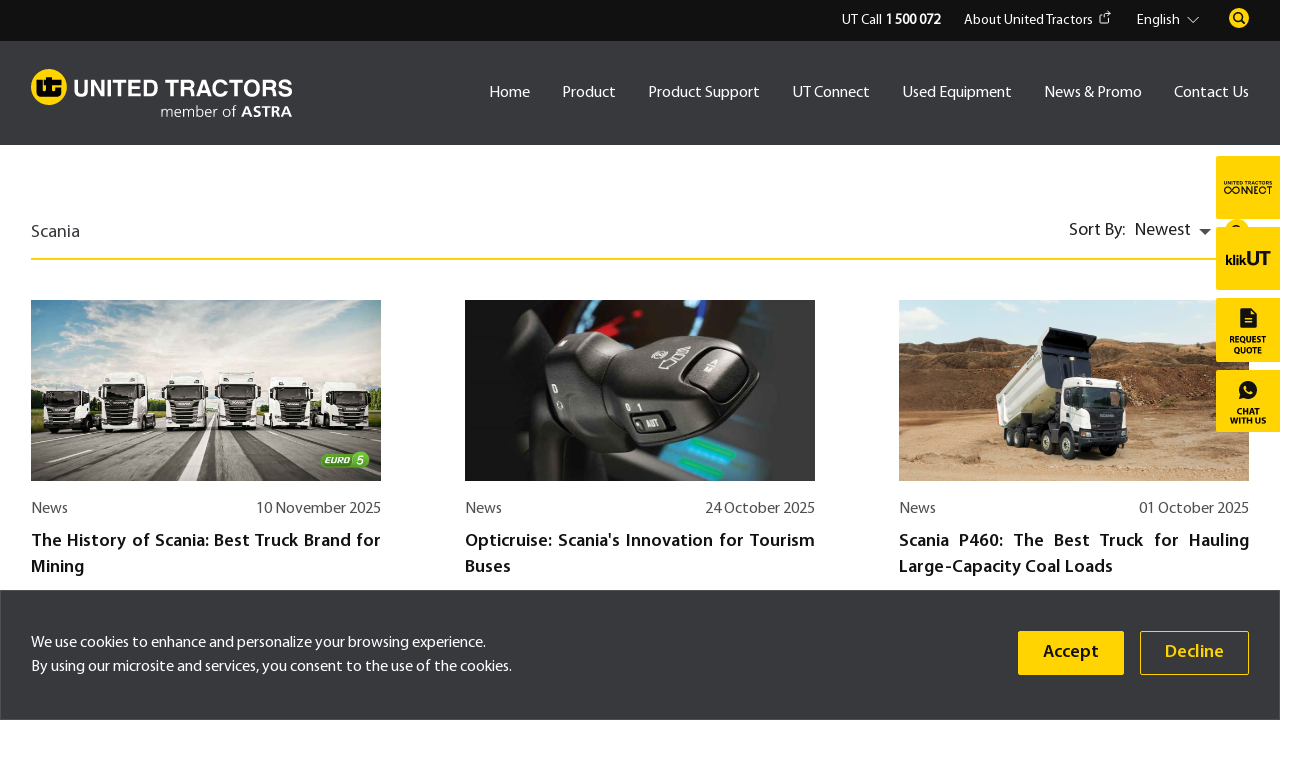

--- FILE ---
content_type: text/html; charset=UTF-8
request_url: https://products.unitedtractors.com/en/tag/scania
body_size: 21491
content:

<!DOCTYPE html>
<html>
    
<head>
    <meta charset="UTF-8" />
    <meta http-equiv="X-UA-Compatible" content="IE=edge,chrome=1" />
    <meta name="viewport" content="width=device-width, initial-scale=1" />
    
  
                                             <title>  | 
                                             
                                            United Tractors 
                                                                                                                                    </title>
                                           
        
      
    <meta name="theme-color" content="#FFD400" />
    <meta name="referrer" content="same-origin">


	<!-- Google Tag Manager -->
<script>(function(w,d,s,l,i){w[l]=w[l]||[];w[l].push({'gtm.start':
new Date().getTime(),event:'gtm.js'});var f=d.getElementsByTagName(s)[0],
j=d.createElement(s),dl=l!='dataLayer'?'&l='+l:'';j.async=true;j.src=
'https://www.googletagmanager.com/gtm.js?id='+i+dl;f.parentNode.insertBefore(j,f);
})(window,document,'script','dataLayer','GTM-M7K932T');</script>
<!-- End Google Tag Manager -->
	
        <link rel="shortcut icon" href="https://products.unitedtractors.com/wp-content/uploads/2021/03/favicon.png" />
        <link rel="preconnect" href="https://fonts.googleapis.com"/>
    <link rel="preconnect" href="https://fonts.gstatic.com" crossorigin=""/>
  <link href="https://fonts.googleapis.com/css2?family=Source+Sans+3:ital,wght@0,200..900;1,200..900&amp;display=swap" rel="stylesheet"/>
 
		<!-- All in One SEO 4.8.1.1 - aioseo.com -->
	<meta name="robots" content="max-image-preview:large" />
	<link rel="canonical" href="https://products.unitedtractors.com/en/tag/scania/" />
	<link rel="next" href="https://products.unitedtractors.com/en/tag/scania/page/2/" />
	<meta name="generator" content="All in One SEO (AIOSEO) 4.8.1.1" />
		<script type="application/ld+json" class="aioseo-schema">
			{"@context":"https:\/\/schema.org","@graph":[{"@type":"BreadcrumbList","@id":"https:\/\/products.unitedtractors.com\/en\/tag\/scania\/#breadcrumblist","itemListElement":[{"@type":"ListItem","@id":"https:\/\/products.unitedtractors.com\/en\/#listItem","position":1,"name":"Home","item":"https:\/\/products.unitedtractors.com\/en\/","nextItem":{"@type":"ListItem","@id":"https:\/\/products.unitedtractors.com\/en\/tag\/scania\/#listItem","name":"scania"}},{"@type":"ListItem","@id":"https:\/\/products.unitedtractors.com\/en\/tag\/scania\/#listItem","position":2,"name":"scania","previousItem":{"@type":"ListItem","@id":"https:\/\/products.unitedtractors.com\/en\/#listItem","name":"Home"}}]},{"@type":"CollectionPage","@id":"https:\/\/products.unitedtractors.com\/en\/tag\/scania\/#collectionpage","url":"https:\/\/products.unitedtractors.com\/en\/tag\/scania\/","name":"scania - United Tractors","inLanguage":"en-US","isPartOf":{"@id":"https:\/\/products.unitedtractors.com\/en\/#website"},"breadcrumb":{"@id":"https:\/\/products.unitedtractors.com\/en\/tag\/scania\/#breadcrumblist"}},{"@type":"Organization","@id":"https:\/\/products.unitedtractors.com\/en\/#organization","name":"United Tractors - Penyedia Mesin Konstruksi & Alat Berat Terbesar di Indonsia, Kontraktor Penambangan, Konstruksi Industri dan Energi","description":"- Penyedia Mesin Konstruksi & Alat Berat Terbesar di Indonsia, Kontraktor Penambangan, Konstruksi Industri dan Energi United Tractors","url":"https:\/\/products.unitedtractors.com\/en\/","logo":{"@type":"ImageObject","url":"https:\/\/products.unitedtractors.com\/wp-content\/uploads\/2021\/03\/logo-united-tractors-white.png","@id":"https:\/\/products.unitedtractors.com\/en\/tag\/scania\/#organizationLogo","width":261,"height":48,"caption":"logo united tractors white"},"image":{"@id":"https:\/\/products.unitedtractors.com\/en\/tag\/scania\/#organizationLogo"}},{"@type":"WebSite","@id":"https:\/\/products.unitedtractors.com\/en\/#website","url":"https:\/\/products.unitedtractors.com\/en\/","name":"- United Tractors Penyedia Mesin Konstruksi & Alat Berat Terbesar di Indonsia, Kontraktor Penambangan, Konstruksi Industri dan Energi","description":"Penyedia Mesin Konstruksi & Alat Berat Terbesar di Indonsia, Kontraktor Penambangan, Konstruksi Industri dan Energi","inLanguage":"en-US","publisher":{"@id":"https:\/\/products.unitedtractors.com\/en\/#organization"}}]}
		</script>
		<!-- All in One SEO -->

<link rel='dns-prefetch' href='//api.mapbox.com' />
<link rel="alternate" type="application/rss+xml" title="United Tractors &raquo; scania Tag Feed" href="https://products.unitedtractors.com/en/tag/scania/feed/" />
		<!-- This site uses the Google Analytics by MonsterInsights plugin v9.11.1 - Using Analytics tracking - https://www.monsterinsights.com/ -->
		<!-- Note: MonsterInsights is not currently configured on this site. The site owner needs to authenticate with Google Analytics in the MonsterInsights settings panel. -->
					<!-- No tracking code set -->
				<!-- / Google Analytics by MonsterInsights -->
		<style id='wp-img-auto-sizes-contain-inline-css' type='text/css'>
img:is([sizes=auto i],[sizes^="auto," i]){contain-intrinsic-size:3000px 1500px}
/*# sourceURL=wp-img-auto-sizes-contain-inline-css */
</style>
<style id='wp-emoji-styles-inline-css' type='text/css'>

	img.wp-smiley, img.emoji {
		display: inline !important;
		border: none !important;
		box-shadow: none !important;
		height: 1em !important;
		width: 1em !important;
		margin: 0 0.07em !important;
		vertical-align: -0.1em !important;
		background: none !important;
		padding: 0 !important;
	}
/*# sourceURL=wp-emoji-styles-inline-css */
</style>
<style id='wp-block-library-inline-css' type='text/css'>
:root{--wp-block-synced-color:#7a00df;--wp-block-synced-color--rgb:122,0,223;--wp-bound-block-color:var(--wp-block-synced-color);--wp-editor-canvas-background:#ddd;--wp-admin-theme-color:#007cba;--wp-admin-theme-color--rgb:0,124,186;--wp-admin-theme-color-darker-10:#006ba1;--wp-admin-theme-color-darker-10--rgb:0,107,160.5;--wp-admin-theme-color-darker-20:#005a87;--wp-admin-theme-color-darker-20--rgb:0,90,135;--wp-admin-border-width-focus:2px}@media (min-resolution:192dpi){:root{--wp-admin-border-width-focus:1.5px}}.wp-element-button{cursor:pointer}:root .has-very-light-gray-background-color{background-color:#eee}:root .has-very-dark-gray-background-color{background-color:#313131}:root .has-very-light-gray-color{color:#eee}:root .has-very-dark-gray-color{color:#313131}:root .has-vivid-green-cyan-to-vivid-cyan-blue-gradient-background{background:linear-gradient(135deg,#00d084,#0693e3)}:root .has-purple-crush-gradient-background{background:linear-gradient(135deg,#34e2e4,#4721fb 50%,#ab1dfe)}:root .has-hazy-dawn-gradient-background{background:linear-gradient(135deg,#faaca8,#dad0ec)}:root .has-subdued-olive-gradient-background{background:linear-gradient(135deg,#fafae1,#67a671)}:root .has-atomic-cream-gradient-background{background:linear-gradient(135deg,#fdd79a,#004a59)}:root .has-nightshade-gradient-background{background:linear-gradient(135deg,#330968,#31cdcf)}:root .has-midnight-gradient-background{background:linear-gradient(135deg,#020381,#2874fc)}:root{--wp--preset--font-size--normal:16px;--wp--preset--font-size--huge:42px}.has-regular-font-size{font-size:1em}.has-larger-font-size{font-size:2.625em}.has-normal-font-size{font-size:var(--wp--preset--font-size--normal)}.has-huge-font-size{font-size:var(--wp--preset--font-size--huge)}.has-text-align-center{text-align:center}.has-text-align-left{text-align:left}.has-text-align-right{text-align:right}.has-fit-text{white-space:nowrap!important}#end-resizable-editor-section{display:none}.aligncenter{clear:both}.items-justified-left{justify-content:flex-start}.items-justified-center{justify-content:center}.items-justified-right{justify-content:flex-end}.items-justified-space-between{justify-content:space-between}.screen-reader-text{border:0;clip-path:inset(50%);height:1px;margin:-1px;overflow:hidden;padding:0;position:absolute;width:1px;word-wrap:normal!important}.screen-reader-text:focus{background-color:#ddd;clip-path:none;color:#444;display:block;font-size:1em;height:auto;left:5px;line-height:normal;padding:15px 23px 14px;text-decoration:none;top:5px;width:auto;z-index:100000}html :where(.has-border-color){border-style:solid}html :where([style*=border-top-color]){border-top-style:solid}html :where([style*=border-right-color]){border-right-style:solid}html :where([style*=border-bottom-color]){border-bottom-style:solid}html :where([style*=border-left-color]){border-left-style:solid}html :where([style*=border-width]){border-style:solid}html :where([style*=border-top-width]){border-top-style:solid}html :where([style*=border-right-width]){border-right-style:solid}html :where([style*=border-bottom-width]){border-bottom-style:solid}html :where([style*=border-left-width]){border-left-style:solid}html :where(img[class*=wp-image-]){height:auto;max-width:100%}:where(figure){margin:0 0 1em}html :where(.is-position-sticky){--wp-admin--admin-bar--position-offset:var(--wp-admin--admin-bar--height,0px)}@media screen and (max-width:600px){html :where(.is-position-sticky){--wp-admin--admin-bar--position-offset:0px}}

/*# sourceURL=wp-block-library-inline-css */
</style><style id='global-styles-inline-css' type='text/css'>
:root{--wp--preset--aspect-ratio--square: 1;--wp--preset--aspect-ratio--4-3: 4/3;--wp--preset--aspect-ratio--3-4: 3/4;--wp--preset--aspect-ratio--3-2: 3/2;--wp--preset--aspect-ratio--2-3: 2/3;--wp--preset--aspect-ratio--16-9: 16/9;--wp--preset--aspect-ratio--9-16: 9/16;--wp--preset--color--black: #000000;--wp--preset--color--cyan-bluish-gray: #abb8c3;--wp--preset--color--white: #ffffff;--wp--preset--color--pale-pink: #f78da7;--wp--preset--color--vivid-red: #cf2e2e;--wp--preset--color--luminous-vivid-orange: #ff6900;--wp--preset--color--luminous-vivid-amber: #fcb900;--wp--preset--color--light-green-cyan: #7bdcb5;--wp--preset--color--vivid-green-cyan: #00d084;--wp--preset--color--pale-cyan-blue: #8ed1fc;--wp--preset--color--vivid-cyan-blue: #0693e3;--wp--preset--color--vivid-purple: #9b51e0;--wp--preset--gradient--vivid-cyan-blue-to-vivid-purple: linear-gradient(135deg,rgb(6,147,227) 0%,rgb(155,81,224) 100%);--wp--preset--gradient--light-green-cyan-to-vivid-green-cyan: linear-gradient(135deg,rgb(122,220,180) 0%,rgb(0,208,130) 100%);--wp--preset--gradient--luminous-vivid-amber-to-luminous-vivid-orange: linear-gradient(135deg,rgb(252,185,0) 0%,rgb(255,105,0) 100%);--wp--preset--gradient--luminous-vivid-orange-to-vivid-red: linear-gradient(135deg,rgb(255,105,0) 0%,rgb(207,46,46) 100%);--wp--preset--gradient--very-light-gray-to-cyan-bluish-gray: linear-gradient(135deg,rgb(238,238,238) 0%,rgb(169,184,195) 100%);--wp--preset--gradient--cool-to-warm-spectrum: linear-gradient(135deg,rgb(74,234,220) 0%,rgb(151,120,209) 20%,rgb(207,42,186) 40%,rgb(238,44,130) 60%,rgb(251,105,98) 80%,rgb(254,248,76) 100%);--wp--preset--gradient--blush-light-purple: linear-gradient(135deg,rgb(255,206,236) 0%,rgb(152,150,240) 100%);--wp--preset--gradient--blush-bordeaux: linear-gradient(135deg,rgb(254,205,165) 0%,rgb(254,45,45) 50%,rgb(107,0,62) 100%);--wp--preset--gradient--luminous-dusk: linear-gradient(135deg,rgb(255,203,112) 0%,rgb(199,81,192) 50%,rgb(65,88,208) 100%);--wp--preset--gradient--pale-ocean: linear-gradient(135deg,rgb(255,245,203) 0%,rgb(182,227,212) 50%,rgb(51,167,181) 100%);--wp--preset--gradient--electric-grass: linear-gradient(135deg,rgb(202,248,128) 0%,rgb(113,206,126) 100%);--wp--preset--gradient--midnight: linear-gradient(135deg,rgb(2,3,129) 0%,rgb(40,116,252) 100%);--wp--preset--font-size--small: 13px;--wp--preset--font-size--medium: 20px;--wp--preset--font-size--large: 36px;--wp--preset--font-size--x-large: 42px;--wp--preset--spacing--20: 0.44rem;--wp--preset--spacing--30: 0.67rem;--wp--preset--spacing--40: 1rem;--wp--preset--spacing--50: 1.5rem;--wp--preset--spacing--60: 2.25rem;--wp--preset--spacing--70: 3.38rem;--wp--preset--spacing--80: 5.06rem;--wp--preset--shadow--natural: 6px 6px 9px rgba(0, 0, 0, 0.2);--wp--preset--shadow--deep: 12px 12px 50px rgba(0, 0, 0, 0.4);--wp--preset--shadow--sharp: 6px 6px 0px rgba(0, 0, 0, 0.2);--wp--preset--shadow--outlined: 6px 6px 0px -3px rgb(255, 255, 255), 6px 6px rgb(0, 0, 0);--wp--preset--shadow--crisp: 6px 6px 0px rgb(0, 0, 0);}:where(.is-layout-flex){gap: 0.5em;}:where(.is-layout-grid){gap: 0.5em;}body .is-layout-flex{display: flex;}.is-layout-flex{flex-wrap: wrap;align-items: center;}.is-layout-flex > :is(*, div){margin: 0;}body .is-layout-grid{display: grid;}.is-layout-grid > :is(*, div){margin: 0;}:where(.wp-block-columns.is-layout-flex){gap: 2em;}:where(.wp-block-columns.is-layout-grid){gap: 2em;}:where(.wp-block-post-template.is-layout-flex){gap: 1.25em;}:where(.wp-block-post-template.is-layout-grid){gap: 1.25em;}.has-black-color{color: var(--wp--preset--color--black) !important;}.has-cyan-bluish-gray-color{color: var(--wp--preset--color--cyan-bluish-gray) !important;}.has-white-color{color: var(--wp--preset--color--white) !important;}.has-pale-pink-color{color: var(--wp--preset--color--pale-pink) !important;}.has-vivid-red-color{color: var(--wp--preset--color--vivid-red) !important;}.has-luminous-vivid-orange-color{color: var(--wp--preset--color--luminous-vivid-orange) !important;}.has-luminous-vivid-amber-color{color: var(--wp--preset--color--luminous-vivid-amber) !important;}.has-light-green-cyan-color{color: var(--wp--preset--color--light-green-cyan) !important;}.has-vivid-green-cyan-color{color: var(--wp--preset--color--vivid-green-cyan) !important;}.has-pale-cyan-blue-color{color: var(--wp--preset--color--pale-cyan-blue) !important;}.has-vivid-cyan-blue-color{color: var(--wp--preset--color--vivid-cyan-blue) !important;}.has-vivid-purple-color{color: var(--wp--preset--color--vivid-purple) !important;}.has-black-background-color{background-color: var(--wp--preset--color--black) !important;}.has-cyan-bluish-gray-background-color{background-color: var(--wp--preset--color--cyan-bluish-gray) !important;}.has-white-background-color{background-color: var(--wp--preset--color--white) !important;}.has-pale-pink-background-color{background-color: var(--wp--preset--color--pale-pink) !important;}.has-vivid-red-background-color{background-color: var(--wp--preset--color--vivid-red) !important;}.has-luminous-vivid-orange-background-color{background-color: var(--wp--preset--color--luminous-vivid-orange) !important;}.has-luminous-vivid-amber-background-color{background-color: var(--wp--preset--color--luminous-vivid-amber) !important;}.has-light-green-cyan-background-color{background-color: var(--wp--preset--color--light-green-cyan) !important;}.has-vivid-green-cyan-background-color{background-color: var(--wp--preset--color--vivid-green-cyan) !important;}.has-pale-cyan-blue-background-color{background-color: var(--wp--preset--color--pale-cyan-blue) !important;}.has-vivid-cyan-blue-background-color{background-color: var(--wp--preset--color--vivid-cyan-blue) !important;}.has-vivid-purple-background-color{background-color: var(--wp--preset--color--vivid-purple) !important;}.has-black-border-color{border-color: var(--wp--preset--color--black) !important;}.has-cyan-bluish-gray-border-color{border-color: var(--wp--preset--color--cyan-bluish-gray) !important;}.has-white-border-color{border-color: var(--wp--preset--color--white) !important;}.has-pale-pink-border-color{border-color: var(--wp--preset--color--pale-pink) !important;}.has-vivid-red-border-color{border-color: var(--wp--preset--color--vivid-red) !important;}.has-luminous-vivid-orange-border-color{border-color: var(--wp--preset--color--luminous-vivid-orange) !important;}.has-luminous-vivid-amber-border-color{border-color: var(--wp--preset--color--luminous-vivid-amber) !important;}.has-light-green-cyan-border-color{border-color: var(--wp--preset--color--light-green-cyan) !important;}.has-vivid-green-cyan-border-color{border-color: var(--wp--preset--color--vivid-green-cyan) !important;}.has-pale-cyan-blue-border-color{border-color: var(--wp--preset--color--pale-cyan-blue) !important;}.has-vivid-cyan-blue-border-color{border-color: var(--wp--preset--color--vivid-cyan-blue) !important;}.has-vivid-purple-border-color{border-color: var(--wp--preset--color--vivid-purple) !important;}.has-vivid-cyan-blue-to-vivid-purple-gradient-background{background: var(--wp--preset--gradient--vivid-cyan-blue-to-vivid-purple) !important;}.has-light-green-cyan-to-vivid-green-cyan-gradient-background{background: var(--wp--preset--gradient--light-green-cyan-to-vivid-green-cyan) !important;}.has-luminous-vivid-amber-to-luminous-vivid-orange-gradient-background{background: var(--wp--preset--gradient--luminous-vivid-amber-to-luminous-vivid-orange) !important;}.has-luminous-vivid-orange-to-vivid-red-gradient-background{background: var(--wp--preset--gradient--luminous-vivid-orange-to-vivid-red) !important;}.has-very-light-gray-to-cyan-bluish-gray-gradient-background{background: var(--wp--preset--gradient--very-light-gray-to-cyan-bluish-gray) !important;}.has-cool-to-warm-spectrum-gradient-background{background: var(--wp--preset--gradient--cool-to-warm-spectrum) !important;}.has-blush-light-purple-gradient-background{background: var(--wp--preset--gradient--blush-light-purple) !important;}.has-blush-bordeaux-gradient-background{background: var(--wp--preset--gradient--blush-bordeaux) !important;}.has-luminous-dusk-gradient-background{background: var(--wp--preset--gradient--luminous-dusk) !important;}.has-pale-ocean-gradient-background{background: var(--wp--preset--gradient--pale-ocean) !important;}.has-electric-grass-gradient-background{background: var(--wp--preset--gradient--electric-grass) !important;}.has-midnight-gradient-background{background: var(--wp--preset--gradient--midnight) !important;}.has-small-font-size{font-size: var(--wp--preset--font-size--small) !important;}.has-medium-font-size{font-size: var(--wp--preset--font-size--medium) !important;}.has-large-font-size{font-size: var(--wp--preset--font-size--large) !important;}.has-x-large-font-size{font-size: var(--wp--preset--font-size--x-large) !important;}
/*# sourceURL=global-styles-inline-css */
</style>

<style id='classic-theme-styles-inline-css' type='text/css'>
/*! This file is auto-generated */
.wp-block-button__link{color:#fff;background-color:#32373c;border-radius:9999px;box-shadow:none;text-decoration:none;padding:calc(.667em + 2px) calc(1.333em + 2px);font-size:1.125em}.wp-block-file__button{background:#32373c;color:#fff;text-decoration:none}
/*# sourceURL=/wp-includes/css/classic-themes.min.css */
</style>
<link rel='stylesheet' id='taxonomy-image-plugin-public-css' href='https://products.unitedtractors.com/wp-content/themes/harnodsunitedtractors/module/taxonomy-images/css/style.css?ver=0.9.6' type='text/css' media='screen' />
<link rel='stylesheet' id='plugin-css-css' href='https://products.unitedtractors.com/wp-content/themes/harnodsunitedtractors/assets/css/plugin.css?ver=1295324348' type='text/css' media='all' />
<link rel='stylesheet' id='harnods_style_defaults-css' href='https://products.unitedtractors.com/wp-content/themes/harnodsunitedtractors/style.css?ver=0.0.1' type='text/css' media='all' />
<link rel='stylesheet' id='main-css-css' href='https://products.unitedtractors.com/wp-content/themes/harnodsunitedtractors/assets/css/main.css?ver=948117945' type='text/css' media='all' />
<link rel='stylesheet' id='https-api-mapbox-com-mapbox-gl-js-v1-11-1-mapbox-gl-css-css' href='https://api.mapbox.com/mapbox-gl-js/v1.11.1/mapbox-gl.css?ver=6.9' type='text/css' media='all' />
<script type="text/javascript" src="https://products.unitedtractors.com/wp-includes/js/jquery/jquery.min.js?ver=3.7.1" id="jquery-core-js"></script>
<script type="text/javascript" src="https://products.unitedtractors.com/wp-includes/js/jquery/jquery-migrate.min.js?ver=3.4.1" id="jquery-migrate-js"></script>
<link rel="https://api.w.org/" href="https://products.unitedtractors.com/en/wp-json/" /><link rel="alternate" title="JSON" type="application/json" href="https://products.unitedtractors.com/en/wp-json/wp/v2/tags/72" /><link rel="EditURI" type="application/rsd+xml" title="RSD" href="https://products.unitedtractors.com/xmlrpc.php?rsd" />
<meta name="generator" content="WordPress 6.9" />
<meta name="generator" content="qTranslate-XT 3.9.1" />
<style type="text/css">
.qtranxs_flag_id {background-image: url(https://products.unitedtractors.com/wp-content/plugins/qtranslate-xt-3.9.1/flags/id.png); background-repeat: no-repeat;}
.qtranxs_flag_en {background-image: url(https://products.unitedtractors.com/wp-content/plugins/qtranslate-xt-3.9.1/flags/gb.png); background-repeat: no-repeat;}
</style>
<link hreflang="id" href="https://products.unitedtractors.com/id/tag/scania" rel="alternate" />
<link hreflang="en" href="https://products.unitedtractors.com/en/tag/scania" rel="alternate" />
<link hreflang="x-default" href="https://products.unitedtractors.com/id/tag/scania" rel="alternate" />
 <script>var home_url = "https://products.unitedtractors.com/en"; </script> <script>var current_url = "https://products.unitedtractors.com/en/tag/scania"; </script> <script>var url = "/tag/scania"; </script> <script> var clevertap = {event:[], profile:[], account:[], onUserLogin:[], notifications:[], privacy:[]};	clevertap.account.push({"id": "W6K-5KZ-5R6Z"}); clevertap.privacy.push({optOut: false}); clevertap.privacy.push({useIP: false}); (function () { var wzrk = document.createElement('script'); wzrk.type = 'text/javascript'; wzrk.async = true; wzrk.src = ('https:' == document.location.protocol ? 'https://d2r1yp2w7bby2u.cloudfront.net' : 'http://static.clevertap.com') + '/js/clevertap.min.js'; var s = document.getElementsByTagName('script')[0]; s.parentNode.insertBefore(wzrk, s); function clevertapEventProduct(event, id) { console.log('on event'); clevertap.event.push(event, id); }; function clevertapEvent(event, user){ clevertap.onUserLogin.push({ "Site": { "Name": "Guest", "Phone": "", "Identity": "", "Email": "" }	});	clevertap.profile.push({	"Site" : {	"Name" : "Guest",	"Email" : "",	"CustomerCode" : "",	"Detail Title" : "",	"UTConectID" : "Guest"	}	}); clevertap.event.push(event); }; })(); </script> <link rel="icon" href="https://products.unitedtractors.com/wp-content/uploads/2021/03/favicon-150x150.png" sizes="32x32" /><link rel="icon" href="https://products.unitedtractors.com/wp-content/uploads/2021/03/favicon-300x300.png" sizes="192x192" /><link rel="apple-touch-icon" href="https://products.unitedtractors.com/wp-content/uploads/2021/03/favicon-300x300.png" /><meta name="msapplication-TileImage" content="https://products.unitedtractors.com/wp-content/uploads/2021/03/favicon-300x300.png" /></head><body class="archive tag tag-scania tag-72 wp-custom-logo wp-theme-harnodsunitedtractors"> <div id="wrap"> <header class="header animation-on-scroll appear-up" id="header"> <div class="header_top"> <div class="container"> <ul class="header_top-right"> <li><a 1 href="tel: 1 500 072">UT Call <b>1 500 072</b></a></li> <li><a class="about" target="_blank" href="https://www.unitedtractors.com/">About United Tractors<img src="https://products.unitedtractors.com/wp-content/uploads/2021/02/ic-external-link.svg" alt="ic external link"/></a></li> <li> <select id="language-switcher" class="select lang"><option value="id">Indonesia</option><option selected="selected" value="en">English</option></select> </li> <li class="search"> <form action="https://products.unitedtractors.com/en"> <div class="form-group"> <input class="form-control" name="s" type="text"/> <input type="hidden" name="paged"> </div> <div class="form-action"> <button class="btn" type="submit"></button> </div> </form> </li> </ul> </div> </div> <div class="header_main"> <div class="container"> <div class="row"> <div class="col-md-3"> <div class="logo"> <a href="#"> <a href="https://products.unitedtractors.com/en/" class="custom-logo-link" rel="home"><img src="https://products.unitedtractors.com/wp-content/uploads/2021/01/logo-united-tractors.svg" class="custom-logo" alt="logo united tractors" decoding="async" /></a> </a></div> </div> <div class="col-md-9"> <nav class="main-menu"><ul><li class=""><a href="https://products.unitedtractors.com/en/" class="">Home</a></li><li class="has-sub "><a href="https://products.unitedtractors.com/en/products/">Product</a><div class="sub"> <div class="sub-menu-wrap row"><a class="back" href="#">Back</a><div class="col"> <div class="box-brands"><div class="logo-brands"><img src="https://products.unitedtractors.com/wp-content/uploads/2021/02/logo-komatsu.svg" alt="logo komatsu"></div><ul><li> <div class="thubmnail"><img src="https://products.unitedtractors.com/wp-content/uploads/2022/02/MicrosoftTeams-image-21.png" alt="thubmnail"></div><a href="https://products.unitedtractors.com/en/brand/komatsu/backhoe-loader/">Backhoe Loader</a> </li><li> <div class="thubmnail"><img src="https://products.unitedtractors.com/wp-content/uploads/2021/02/thumb-bulldozer.svg" alt="thubmnail"></div><a href="https://products.unitedtractors.com/en/brand/komatsu/bulldozer/">Bulldozer</a> </li><li> <div class="thubmnail"><img src="https://products.unitedtractors.com/wp-content/uploads/2021/02/thumb-forwarder.svg" alt="thubmnail"></div><a href="https://products.unitedtractors.com/en/brand/komatsu/forwarder/">Forwarder</a> </li><li> <div class="thubmnail"><img src="https://products.unitedtractors.com/wp-content/uploads/2021/02/thumb-hydraulic-excavator.svg" alt="thubmnail"></div><a href="https://products.unitedtractors.com/en/brand/komatsu/hydraulic-excavator/">Hydraulic Excavator</a> </li><li> <div class="thubmnail"><img src="https://products.unitedtractors.com/wp-content/uploads/2021/02/thumb-motor-grader.svg" alt="thubmnail"></div><a href="https://products.unitedtractors.com/en/brand/komatsu/motor-grader/">Motor Grader</a> </li><li> <div class="thubmnail"><img src="https://products.unitedtractors.com/wp-content/uploads/2021/02/thumb-off-highway-dump-truck.svg" alt="thubmnail"></div><a href="https://products.unitedtractors.com/en/brand/komatsu/off-highway-dump-truck/">Off Highway Dump Truck</a> </li><li> <div class="thubmnail"><img src="https://products.unitedtractors.com/wp-content/uploads/2021/02/thumb-wheel-dozer.svg" alt="thubmnail"></div><a href="https://products.unitedtractors.com/en/brand/komatsu/wheel-dozer/">Wheel Dozer</a> </li><li> <div class="thubmnail"><img src="https://products.unitedtractors.com/wp-content/uploads/2021/02/thumb-wheel-loader.svg" alt="thubmnail"></div><a href="https://products.unitedtractors.com/en/brand/komatsu/wheel-loader/">Wheel Loader</a> </li></ul></div></div><div class="col"> <div class="box-brands"><div class="logo-brands"><img src="https://products.unitedtractors.com/wp-content/uploads/2021/02/logo-ud-trucks.svg" alt="logo ud trucks"></div><ul><li> <div class="thubmnail"><img src="https://products.unitedtractors.com/wp-content/uploads/2021/02/thumb-quester-dump.svg" alt="thubmnail"></div><a href="https://products.unitedtractors.com/en/brand/ud-trucks/quester-dump/">Quester Dump</a> </li></ul></div></div><div class="col"> <div class="box-brands"><div class="logo-brands"><img src="https://products.unitedtractors.com/wp-content/uploads/2023/10/scania-logo-new-1.png" alt="scania logo new 1"></div><ul><li> <div class="thubmnail"><img src="https://products.unitedtractors.com/wp-content/uploads/2021/03/thumb-29.svg" alt="thubmnail"></div><a href="https://products.unitedtractors.com/en/brand/scania/mining-tipper-heavy-hauler-trucks/">Mining Tipper &amp; Heavy Hauler Trucks</a> </li><li> <div class="thubmnail"><img src="https://products.unitedtractors.com/wp-content/uploads/2021/03/thumb-30.svg" alt="thubmnail"></div><a href="https://products.unitedtractors.com/en/brand/scania/mining-supporting-trucks/">Mining Supporting Trucks</a> </li><li> <div class="thubmnail"><img src="https://products.unitedtractors.com/wp-content/uploads/2021/04/thumb-54-1.svg" alt="thubmnail"></div><a href="https://products.unitedtractors.com/en/brand/scania/fuel-transport-trucks/">Fuel Transport Trucks</a> </li><li> <div class="thubmnail"><img src="https://products.unitedtractors.com/wp-content/uploads/2021/03/thumb-53.svg" alt="thubmnail"></div><a href="https://products.unitedtractors.com/en/brand/scania/general-cargo-trucks/">General Cargo Trucks</a> </li><li> <div class="thubmnail"><img src="https://products.unitedtractors.com/wp-content/uploads/2021/03/thumb-55.svg" alt="thubmnail"></div><a href="https://products.unitedtractors.com/en/brand/scania/heavy-haulage-transport-trucks/">Heavy Haulage Transport Trucks</a> </li><li> <div class="thubmnail"><img src="https://products.unitedtractors.com/wp-content/uploads/2021/02/thumb-31.svg" alt="thubmnail"></div><a href="https://products.unitedtractors.com/en/brand/scania/special-vehicle/">Special Vehicle</a> </li><li> <div class="thubmnail"><img src="https://products.unitedtractors.com/wp-content/uploads/2021/02/thumb-33.svg" alt="thubmnail"></div><a href="https://products.unitedtractors.com/en/brand/scania/coach/">Coach</a> </li><li> <div class="thubmnail"><img src="https://products.unitedtractors.com/wp-content/uploads/2021/02/thumb-32.svg" alt="thubmnail"></div><a href="https://products.unitedtractors.com/en/brand/scania/city-bus/">City Bus</a> </li></ul></div></div><div class="col"> <div class="box-brands"><div class="logo-brands"><img src="https://products.unitedtractors.com/wp-content/uploads/2025/01/bomag-black-logo.png" alt="bomag black logo"></div><ul><li> <div class="thubmnail"><img src="https://products.unitedtractors.com/wp-content/uploads/2021/02/thumb-35.svg" alt="thubmnail"></div><a href="https://products.unitedtractors.com/en/brand/bomag/asphalt-finisher/">Asphalt Finisher</a> </li><li> <div class="thubmnail"><img src="https://products.unitedtractors.com/wp-content/uploads/2021/02/thumb-34.svg" alt="thubmnail"></div><a href="https://products.unitedtractors.com/en/brand/bomag/cold-milling/">Cold Milling</a> </li><li> <div class="thubmnail"><img src="https://products.unitedtractors.com/wp-content/uploads/2021/02/thumb-35.svg" alt="thubmnail"></div><a href="https://products.unitedtractors.com/en/brand/bomag/combination-rollers/">Combination Rollers</a> </li><li> <div class="thubmnail"><img src="https://products.unitedtractors.com/wp-content/uploads/2021/02/thumb-36.svg" alt="thubmnail"></div><a href="https://products.unitedtractors.com/en/brand/bomag/light-equipment/">Light Equipment</a> </li><li> <div class="thubmnail"><img src="https://products.unitedtractors.com/wp-content/uploads/2021/03/thumb-38.svg" alt="thubmnail"></div><a href="https://products.unitedtractors.com/en/brand/bomag/pneumatic-tired-rollers/">Pneumatic Tyred Rollers</a> </li><li> <div class="thubmnail"><img src="https://products.unitedtractors.com/wp-content/uploads/2021/02/thumb-39.svg" alt="thubmnail"></div><a href="https://products.unitedtractors.com/en/brand/bomag/refuse-compactors/">Refuse Compactors</a> </li><li> <div class="thubmnail"><img src="https://products.unitedtractors.com/wp-content/uploads/2021/02/thumb-40.svg" alt="thubmnail"></div><a href="https://products.unitedtractors.com/en/brand/bomag/single-drum-rollers/">Single Drum Rollers</a> </li><li> <div class="thubmnail"><img src="https://products.unitedtractors.com/wp-content/uploads/2021/03/thumb-41.svg" alt="thubmnail"></div><a href="https://products.unitedtractors.com/en/brand/bomag/soil-compactors/">Soil Compactors</a> </li><li> <div class="thubmnail"><img src="https://products.unitedtractors.com/wp-content/uploads/2021/02/thumb-42.svg" alt="thubmnail"></div><a href="https://products.unitedtractors.com/en/brand/bomag/stabilizer-and-recycler/">Soil Stabilizer or Recycler</a> </li><li> <div class="thubmnail"><img src="https://products.unitedtractors.com/wp-content/uploads/2021/02/thumb-43.svg" alt="thubmnail"></div><a href="https://products.unitedtractors.com/en/brand/bomag/tandem-vibratory-rollers/">Tandem Vibratory Rollers</a> </li></ul></div></div><div class="col"> <div class="box-brands"><div class="logo-brands"><img src="https://products.unitedtractors.com/wp-content/uploads/2021/02/logo-tadano.svg" alt="logo tadano"></div><ul><li> <div class="thubmnail"><img src="https://products.unitedtractors.com/wp-content/uploads/2021/02/thumb-47.svg" alt="thubmnail"></div><a href="https://products.unitedtractors.com/en/brand/tadano/all-terain-crane/">All Terain Crane</a> </li><li> <div class="thubmnail"><img src="https://products.unitedtractors.com/wp-content/uploads/2022/02/MicrosoftTeams-image-26-156x300-1.png" alt="thubmnail"></div><a href="https://products.unitedtractors.com/en/brand/tadano/lattice-boom-crawler-crane/">Lattice Boom Crawler Crane</a> </li><li> <div class="thubmnail"><img src="https://products.unitedtractors.com/wp-content/uploads/2021/02/thumb-48.svg" alt="thubmnail"></div><a href="https://products.unitedtractors.com/en/brand/tadano/rough-terrain-crane/">Rough Terrain Crane</a> </li><li> <div class="thubmnail"><img src="https://products.unitedtractors.com/wp-content/uploads/2021/02/thumb-50.svg" alt="thubmnail"></div><a href="https://products.unitedtractors.com/en/brand/tadano/telescopic-boom-cargo-crane/">Telescopic Boom Cargo Crane</a> </li><li> <div class="thubmnail"><img src="https://products.unitedtractors.com/wp-content/uploads/2021/02/thumb-51.svg" alt="thubmnail"></div><a href="https://products.unitedtractors.com/en/brand/tadano/telescopic-crawler-crane/">Telescopic Boom Crawler Crane</a> </li><li> <div class="thubmnail"><img src="https://products.unitedtractors.com/wp-content/uploads/2021/02/thumb-52.svg" alt="thubmnail"></div><a href="https://products.unitedtractors.com/en/brand/tadano/truck-crane/">Truck Crane</a> </li></ul></div></div></div><div class="sub-more"><a class="link-warrow" href="https://products.unitedtractors.com/en/products/">Find Our Products</a><a class="link-warrow" href="https://products.unitedtractors.com/en/sector/">View Products by Sector</a></div> </div></li></li><li class=""><a href="https://products.unitedtractors.com/en/product-support/" class="">Product Support</a></li><li class=""><a href="https://products.unitedtractors.com/en/ut-connect/" class="">UT Connect</a></li><li class=""><a href="https://products.unitedtractors.com/en/usedequipment/" class="">Used Equipment</a></li><li class=""><a href="https://products.unitedtractors.com/en/news-promo/" class="">News & Promo</a></li><li class=""><a href="https://products.unitedtractors.com/en/contact-us/" class="">Contact Us</a></li></ul></nav> </div> </div> </div> <div class="icon-menu"><span></span><span></span><span></span></div> </div> </header> <div class="web-wrapper"> <main><div class="news-promo"> <section class="news-promo_content animation-on-scroll appear-up delay"> <div class="container"> <div class="filter_tabs"> <div class="tabs animation-on-scroll appear-up delay"> <div class="nav nav-tabs" id="tabs-all" role="tablist"> <a class="nav-item nav-link animation-on-scroll appear-left" id="tabAll" data-category="" data-toggle="tab" href="#navAll" role="tab" aria-controls="navAll" aria-selected="true"><span>Scania</span></a> </div> <div class="filter-search"> <div class="sb"><span>Sort By:</span> <select id="filter_sorting" name="ordering" class="select" title="Sort By:"> <option value="desc" selected>Newest</option> <option value="asc" >Oldest </option> <option value="title-asc" >A-Z </option> <option value="title-desc" >Z-A</option> </select> </div> <form id="post_search"> <div class="form-group"> <input id="s_input" class="form-control" name="s" type="text" value="" /> </div> <div class="form-action"> <btn class="btn btn-primary" type="submit" form="post_search"></btn> </div> </form> </div> <div class="tab-content"> <div class="tab-pane fade show active" id="navOne" role="tabpanel"> <div class="thumbnews-wrap"> <div class="row"> <div class="col animation-on-scroll appear-up delay"> <div class="thumbnews-box"> <div class="box-img"><a href="https://products.unitedtractors.com/en/berita/sejarah-scania-brand-truk-terbaik-di-industri-pertambangan/"><img src="https://products.unitedtractors.com/wp-content/uploads/2025/11/Sejarah-Scania-Brand-Truk-Terbaik-di-Industri-Pertambangan-L.jpg"></a></div> <div class="box-text"> <div class="cat-date"><a href="https://products.unitedtractors.com/en/category/berita/">News</a><span>10 November 2025</span></div> <h3><a href="https://products.unitedtractors.com/en/berita/sejarah-scania-brand-truk-terbaik-di-industri-pertambangan/">The History of Scania: Best Truck Brand for Mining</a></h3> </div> </div> </div> <div class="col animation-on-scroll appear-up delay"> <div class="thumbnews-box"> <div class="box-img"><a href="https://products.unitedtractors.com/en/berita/teknologi-opticruise-andalan-bus-pariwisata-merek-scania/"><img src="https://products.unitedtractors.com/wp-content/uploads/2025/10/Teknologi-Opticruise-Andalan-Bus-Pariwisata-Merek-Scania-L.jpg"></a></div> <div class="box-text"> <div class="cat-date"><a href="https://products.unitedtractors.com/en/category/berita/">News</a><span>24 October 2025</span></div> <h3><a href="https://products.unitedtractors.com/en/berita/teknologi-opticruise-andalan-bus-pariwisata-merek-scania/">Opticruise: Scania's Innovation for Tourism Buses</a></h3> </div> </div> </div> <div class="col animation-on-scroll appear-up delay"> <div class="thumbnews-box"> <div class="box-img"><a href="https://products.unitedtractors.com/en/berita/scania-p460-truk-terbaik-untuk-angkutan-batu-bara-kapasitas-raksasa/"><img src="https://products.unitedtractors.com/wp-content/uploads/2025/10/Scania-G460-B8X4_-Truk-Terbaik-untuk-Pemindahan-Overburden-L.png"></a></div> <div class="box-text"> <div class="cat-date"><a href="https://products.unitedtractors.com/en/category/berita/">News</a><span>01 October 2025</span></div> <h3><a href="https://products.unitedtractors.com/en/berita/scania-p460-truk-terbaik-untuk-angkutan-batu-bara-kapasitas-raksasa/">Scania P460: The Best Truck for Hauling Large-Capacity Coal Loads</a></h3> </div> </div> </div> <div class="col animation-on-scroll appear-up delay"> <div class="thumbnews-box"> <div class="box-img"><a href="https://products.unitedtractors.com/en/berita/alat-berat-untuk-penggalian-tanah/"><img src="https://products.unitedtractors.com/wp-content/uploads/2024/05/7.-Landscape_4-Jenis-Alat-Berat-untuk-Penggalian-Tanah-1.jpg"></a></div> <div class="box-text"> <div class="cat-date"><a href="https://products.unitedtractors.com/en/category/berita/">News</a><span>06 May 2025</span></div> <h3><a href="https://products.unitedtractors.com/en/berita/alat-berat-untuk-penggalian-tanah/">4 Types of Heavy Equipment for Excavating Soil</a></h3> </div> </div> </div> <div class="col animation-on-scroll appear-up delay"> <div class="thumbnews-box"> <div class="box-img"><a href="https://products.unitedtractors.com/en/berita/5-alat-berat-wajib-untuk-pertambangan-nikel/"><img src="https://products.unitedtractors.com/wp-content/uploads/2025/05/5-Alat-Berat-Wajib-Untuk-Pertambangan-Nikel-Landscape.jpg"></a></div> <div class="box-text"> <div class="cat-date"><a href="https://products.unitedtractors.com/en/category/berita/">News</a><span>05 May 2025</span></div> <h3><a href="https://products.unitedtractors.com/en/berita/5-alat-berat-wajib-untuk-pertambangan-nikel/">5 Essential Heavy Equipment for Nickel Mining</a></h3> </div> </div> </div> <div class="col animation-on-scroll appear-up delay"> <div class="thumbnews-box"> <div class="box-img"><a href="https://products.unitedtractors.com/en/berita/sepuluh-hal-yang-perlu-dipertimbangkan-saat-membeli-bus/"><img src="https://products.unitedtractors.com/wp-content/uploads/2025/04/Sepuluh-Hal-yang-Perlu-Dipertimbangkan-Saat-Membeli-Bus-Landscape.jpg"></a></div> <div class="box-text"> <div class="cat-date"><a href="https://products.unitedtractors.com/en/category/berita/">News</a><span>28 April 2025</span></div> <h3><a href="https://products.unitedtractors.com/en/berita/sepuluh-hal-yang-perlu-dipertimbangkan-saat-membeli-bus/">These Ten Considerations Should Help You Decide What Bus to Buy</a></h3> </div> </div> </div> <div class="col animation-on-scroll appear-up delay"> <div class="thumbnews-box"> <div class="box-img"><a href="https://products.unitedtractors.com/en/promo/harga-spesial-emergency-maintenance-kit-scania-bus-diskon-hingga-46/"><img src="https://products.unitedtractors.com/wp-content/uploads/2025/03/Banner-Landscape-01-011223-1.jpg"></a></div> <div class="box-text"> <div class="cat-date"><a href="https://products.unitedtractors.com/en/category/promo/">Special Deals</a><span>21 March 2025</span></div> <h3><a href="https://products.unitedtractors.com/en/promo/harga-spesial-emergency-maintenance-kit-scania-bus-diskon-hingga-46/">(Indonesia) HARGA SPESIAL Emergency Maintenance Kit Scania Bus – Diskon hingga 46%!</a></h3> </div> </div> </div> <div class="col animation-on-scroll appear-up delay"> <div class="thumbnews-box"> <div class="box-img"><a href="https://products.unitedtractors.com/en/berita/bedah-komponen-penting-dump-truck-untuk-sektor-pertambangan/"><img src="https://products.unitedtractors.com/wp-content/uploads/2025/03/Bedah-Komponen-Penting-pada-Dump-Truck-untuk-Sektor-Pertambangan.jpg"></a></div> <div class="box-text"> <div class="cat-date"><a href="https://products.unitedtractors.com/en/category/berita/">News</a><span>07 March 2025</span></div> <h3><a href="https://products.unitedtractors.com/en/berita/bedah-komponen-penting-dump-truck-untuk-sektor-pertambangan/">Understanding Essentials Dump Truck Components in the Mining Industry</a></h3> </div> </div> </div> <div class="col animation-on-scroll appear-up delay"> <div class="thumbnews-box"> <div class="box-img"><a href="https://products.unitedtractors.com/en/tips/bahaya-slip-pada-ban-truk-tambang-ikuti-cara-ini-untuk-mencegahnya/"><img src="https://products.unitedtractors.com/wp-content/uploads/2024/10/Bahaya-Slip-pada-Ban-Truk-Tambang-Ikuti-Cara-Ini-untuk-Mencegahnya-1.jpg"></a></div> <div class="box-text"> <div class="cat-date"><a href="https://products.unitedtractors.com/en/category/tips/">Tips</a><span>02 September 2024</span></div> <h3><a href="https://products.unitedtractors.com/en/tips/bahaya-slip-pada-ban-truk-tambang-ikuti-cara-ini-untuk-mencegahnya/">Risk of Slips on Mining Truck Tires: Implement the Following Techniques to Prevent Them</a></h3> </div> </div> </div> </div> </div> <div class="pagination-wrap animation-on-scroll appear-up delay"> <div class="pagination"> <ul> <li class="disable"><span>Previous</span></li><li class="active current"><span aria-current="page" class="page-link current">1</span></li><li><a class="page-link" href="https://products.unitedtractors.com/en/tag/scania/?paged=2">2</a></li><li><span class="page-link dots">&hellip;</span></li><li><a class="page-link" href="https://products.unitedtractors.com/en/tag/scania/?paged=9">9</a></li><li><a class="page-link" href="https://products.unitedtractors.com/en/tag/scania/?paged=10">10</a></li><li><a class="next page-link" href="https://products.unitedtractors.com/en/tag/scania/?paged=2">Next</a></li> </ul> </div> </div> </div> </div> </div> </div> </div> </section></div></main><div class="sticky-button animation-on-scroll appear-left delay"> <a href="https://utconnect.unitedtractors.com/?utm_source=website&utm_medium=microsite&utm_campaign=microsite%20UT" target="_blank"><img src="https://products.unitedtractors.com/wp-content/uploads/2023/10/logo-ut-connect.svg" alt="logo-ut-connect" /></a> <a href="https://utconnect.unitedtractors.com/PartOnlineTransaction?utm_source=microsite&utm_medium=button%20KlikUT&utm_campaign=microsite" target="_blank"><img src="https://products.unitedtractors.com/wp-content/uploads/2021/01/logo-klikut.svg" alt="logo-ut-connect" /></a> <a class="nw-button" href="#modalqt" data-toggle="modal" data-target="#modalqts"><img src="https://products.unitedtractors.com/wp-content/uploads/2023/10/ic-request-sticky.svg" alt="logo-ut-connect" /><img src="https://products.unitedtractors.com/wp-content/uploads/2023/10/text-request-sticky.svg" alt="logo-ut-connect" /></a> <a class="nw-button" href="https://api.whatsapp.com/send?phone=6281511500072&text=Halo,%20Admin%20UT%20Call!%20Saya%20ingin%20bertanya%20mengenai%20promo%20dan%20informasi%20produk%20yang%20tersedia%20di%20website%20product%20United%20Tractors.%20Mohon%20infonya%20ya!" target="_blank"><img src="https://products.unitedtractors.com/wp-content/uploads/2023/10/ic-wa-sticky.svg" alt="logo-ut-connect" /><img src="https://products.unitedtractors.com/wp-content/uploads/2023/10/text-wa-sticky.svg" alt="logo-ut-connect" /></a> <a class="arrow"><img src="https://products.unitedtractors.com/wp-content/themes/harnodsunitedtractors/assets/images/ic-right-white-black.svg" alt="icon-arrow"/></a></div></div> <div class="popupcookies" id="popupcookies" style="display: block;" > <div class="container"> <div class="row justify-between"> <div class="col-lg-6"> <p>We use cookies to enhance and personalize your browsing experience.<br>By using our microsite and services, you consent to the use of the cookies.</p> </div> <div class="col-lg-6"> <div class="btn-wrap"> <span class="btn btn-primary" onclick="acceptc()" >Accept</span> <span class="btn btn-border" onclick="declinec()" >Decline</span></div> </div> </div> </div> </div> <footer class="footer animation-on-scroll appear-up delay" id="footer"> <div class="aksen animation-on-scroll appear-right delay"> <span class="aksen-logo" style="background-image: url(https://products.unitedtractors.com/wp-content/themes/harnodsunitedtractors/assets/images/footer-aksen.jpg)"></span> </div> <div class="container"> <div class="logo-footer animation-on-scroll appear-right delay"><a href="https://products.unitedtractors.com/en/" class="custom-logo-link" rel="home"><img src="https://products.unitedtractors.com/wp-content/uploads/2021/01/logo-united-tractors.svg" class="custom-logo" alt="logo united tractors" decoding="async" /></a></div> <div class="row footer__menu justify-content-between"> <div class="col-md-2 animation-on-scroll appear-up delay"><h3 class="footer_menu-title">About</h3><div class="menu-about-container"><ul id="menu-about" class="menu"><li id="menu-item-71" class="menu-item menu-item-type-custom menu-item-object-custom menu-item-71"><a target="_blank" href="https://www.unitedtractors.com/">About United Tractors</a></li><li id="menu-item-880" class="menu-item menu-item-type-post_type menu-item-object-page menu-item-880"><a href="https://products.unitedtractors.com/en/ut-connect/">UT Connect</a></li><li id="menu-item-434" class="menu-item menu-item-type-custom menu-item-object-custom menu-item-434"><a target="_blank" href="https://www.klikut.com/">Klik UT</a></li><li id="menu-item-435" class="menu-item menu-item-type-custom menu-item-object-custom menu-item-435"><a href="https://products.unitedtractors.com/en/category/tips/">Tips &#038; Tricks</a></li><li id="menu-item-881" class="menu-item menu-item-type-post_type menu-item-object-page menu-item-881"><a href="https://products.unitedtractors.com/en/usedequipment/">Used Equipment</a></li><li id="menu-item-882" class="menu-item menu-item-type-post_type menu-item-object-page current_page_parent menu-item-882"><a href="https://products.unitedtractors.com/en/news-promo/">News &#038; Promo</a></li><li id="menu-item-883" class="menu-item menu-item-type-post_type menu-item-object-page menu-item-883"><a href="https://products.unitedtractors.com/en/contact-us/">Contact Us</a></li></ul></div></div> <div class="col-md-2 animation-on-scroll appear-up delay"><h3 class="footer_menu-title">Product</h3><div class="menu-product-container"><ul id="menu-product" class="menu"><li id="menu-item-73" class="menu-item menu-item-type-taxonomy menu-item-object-utx_brand menu-item-73"><a href="https://products.unitedtractors.com/en/brand/komatsu/">KOMATSU</a></li><li id="menu-item-74" class="menu-item menu-item-type-taxonomy menu-item-object-utx_brand menu-item-74"><a href="https://products.unitedtractors.com/en/brand/ud-trucks/">UD TRUCKS</a></li><li id="menu-item-494" class="menu-item menu-item-type-taxonomy menu-item-object-utx_brand menu-item-494"><a href="https://products.unitedtractors.com/en/brand/scania/">SCANIA</a></li><li id="menu-item-495" class="menu-item menu-item-type-taxonomy menu-item-object-utx_brand menu-item-495"><a href="https://products.unitedtractors.com/en/brand/bomag/">BOMAG</a></li><li id="menu-item-496" class="menu-item menu-item-type-taxonomy menu-item-object-utx_brand menu-item-496"><a href="https://products.unitedtractors.com/en/brand/tadano/">TADANO</a></li></ul></div></div> <div class="col-md-5 animation-on-scroll appear-up delay"><h3 class="footer_menu-title">Product Support</h3><div class="menu-product-support-container"><ul id="menu-product-support" class="menu two-col"><li id="menu-item-1114" class="menu-item menu-item-type-post_type menu-item-object-page menu-item-1114"><a href="https://products.unitedtractors.com/en/product-support/parts-program/">Parts Program</a></li><li id="menu-item-1115" class="menu-item menu-item-type-post_type menu-item-object-page menu-item-1115"><a href="https://products.unitedtractors.com/en/product-support/service-program/">Service Program</a></li><li id="menu-item-1116" class="menu-item menu-item-type-post_type menu-item-object-page menu-item-1116"><a href="https://products.unitedtractors.com/en/product-support/warehouse-distribution/">Warehouse &#038; Distribution</a></li><li id="menu-item-1117" class="menu-item menu-item-type-post_type menu-item-object-page menu-item-1117"><a href="https://products.unitedtractors.com/en/product-support/financing-program/">Financing Program</a></li><li id="menu-item-1118" class="menu-item menu-item-type-post_type menu-item-object-page menu-item-1118"><a href="https://products.unitedtractors.com/en/product-support/training-center/">Training Center</a></li><li id="menu-item-1119" class="menu-item menu-item-type-post_type menu-item-object-page menu-item-1119"><a href="https://products.unitedtractors.com/en/product-support/mechanic/">Mechanic</a></li><li id="menu-item-1120" class="menu-item menu-item-type-post_type menu-item-object-page menu-item-1120"><a href="https://products.unitedtractors.com/en/product-support/multi-channel/">Multichannel</a></li><li id="menu-item-1121" class="menu-item menu-item-type-post_type menu-item-object-page menu-item-1121"><a href="https://products.unitedtractors.com/en/product-support/workshop-remanufacturing/">Workshop &#038; Remanufacturing</a></li></ul></div></div> <div class="col-md-3 animation-on-scroll appear-up delay"> <div class="chw-widget"><form id="subs_1294"><div class="form-group"><input type="hidden" id="_subs_nonce" name="_subs_nonce" value="07783c24f3" /><input type="hidden" name="_wp_http_referer" value="/en/tag/scania" /><h3 class="footer_menu-title">Subscribe to our newsletter</h3><input type="hidden" name="action" value="save_newsletter_form_to_newsletter_cpt"><input class="form-control" name="newsletter_email" type="email" placeholder="Enter your email address" /></div></form></div> </div> </div> </div> <div class="footer__sosmedlang animation-on-scroll appear-up delay"> <div class="container"> <div class="wrapper"> <div class="lang animation-on-scroll appear-up delay"> <select id="language-switcher" class="select lang"><option value="id">Indonesia</option><option selected="selected" value="en">English</option></select> </div> <div class="sosmed animation-on-scroll appear-up delay"> <p>Follow Us</p> <a class="animation-on-scroll appear-left delay" target="_blank" href="https://api.whatsapp.com/send?phone=6281511500072&text=Halo,%20Admin%20UT%20Call!%20Saya%20ingin%20bertanya%20mengenai%20promo%20dan%20informasi%20produk%20yang%20tersedia%20di%20website%20product%20United%20Tractors.%20Mohon%20infonya%20ya!"><img class="svg" img src="https://products.unitedtractors.com/wp-content/uploads/2021/01/ic-wa.svg" alt="ic wa" /></a> <a class="animation-on-scroll appear-left delay" target="_blank" href="https://facebook.com/ptunitedtractorstbk"><img class="svg" img src="https://products.unitedtractors.com/wp-content/uploads/2021/01/ic-facebook.svg" alt="ic facebook" /></a> <a class="animation-on-scroll appear-left delay" target="_blank" href="https://twitter.com/unitedtractors"><img class="svg" img src="https://products.unitedtractors.com/wp-content/uploads/2021/01/ic-twitter.svg" alt="ic twitter" /></a> <a class="animation-on-scroll appear-left delay" target="_blank" href="https://www.youtube.com/unitedtractors"><img class="svg" img src="https://products.unitedtractors.com/wp-content/uploads/2021/01/ic-youtube.svg" alt="ic youtube" /></a> <a class="animation-on-scroll appear-left delay" target="_blank" href="https://www.instagram.com/unitedtractorsofficial"><img class="svg" img src="https://products.unitedtractors.com/wp-content/uploads/2021/01/ic-ig.svg" alt="ic ig" /></a> </div> </div> </div> </div> <div class="footer__bottom animation-on-scroll appear-up delay"> <div class="container"> <div class="row"> <div class="col-lg-7 col-md-6"><span>PT United Tractors Tbk</span> <address>Jl. Raya Bekasi Km 22, Cakung, Jakarta Timur Indonesia, 13910</address> </div> <div class="col-lg-5 col-md-6"> <div class="fotb-link"> <a href="https://www.unitedtractors.com/kebijakan-privasi/" target="_blank">Privacy Policy</a> </div> <div class="copy-right"> <p>© 2026 PT United Tractors Tbk</p> </div> </div> </div> </div> </div></footer> <div class="modal newmodal modalthank fade" id="thanksubmission3" tabindex="-1" role="dialog"> <div class="modal-dialog modal-dialog-centered modal-md" role="document"> <div class="modal-content"> <div class="modal-body text-center"> <h3></h3> <p> </p><a class="btn btn-primary" href="#0" data-dismiss="modal">Close</a> </div> </div> </div></div> <style> .dropup{ width: 100%; }</style><div class="modal newmodal fade" id="modalqts" tabindex="-1" role="dialog"> <div class="modal-dialog modal-dialog-centered modal-md" role="document"> <div class="modal-content"><a class="modal-close" href="#0" data-dismiss="modal" aria-label="Close"></a> <div class="modal-body"> <h2>Request a Quote</h2> <form id="qfor"> <div class="form-wrapper"> <div class="form-group" id="gname"> <input type="hidden" name="action" id="action" class="form-control" value="save_quotation_form_to_quotation_cpt_sticky"> <input type="hidden" name="quotation_product_id" id="quotation_product_id" class="form-control" value="111"> <label>Full Name *</label> <input class="form-control" type="text" required id="quotation_full_name" name="quotation_full_name" placeholder="Full Name"/> <div class="error-msg" id="pesanname" style="display:none;">This field is required.</div> </div> <div class="form-group" id="gcompany"> <label>Company *</label> <input class="form-control" type="text" required name="quotation_company" id="quotation_company" placeholder="Company"/> <div class="error-msg" id="pesancompany" style="display:none;">This field is required.</div> </div> <div class="form-group" id="gmail"> <label>Email Address *</label> <input class="form-control" type="email" onkeydown="vemail()" required name="quotation_email" id="quotation_email" placeholder="Email Address"/> <div class="error-msg" id="pesanemail" style="display:none;">This field is required and must be valid.</div> </div> <div class="form-group" id="gphone"> <label>Contact / Phone No. *</label> <input class="form-control" type="number" onkeypress="return isNumberKey(event)" required name="quotation_contact" id="quotation_contact" placeholder="Contact / Phone No."/> <div class="error-msg" id="pesanphone" style="display:none;">This field is required.</div> </div> <div class="form-group" id="gcity"> <label>City *</label> <select class="form-control" id="city" required title="Select City" name="quotation_city"> <option style="color:black" value="Adaro Pasar Panas">Adaro Pasar Panas</option> <option style="color:black" value="Adaro Wara">Adaro Wara</option> <option style="color:black" value="Ambon">Ambon</option> <option style="color:black" value="Balikpapan">Balikpapan</option> <option style="color:black" value="Banda Aceh">Banda Aceh</option> <option style="color:black" value="Bandar Lampung">Bandar Lampung</option> <option style="color:black" value="Bandung">Bandung</option> <option style="color:black" value="Banjarbaru">Banjarbaru</option> <option style="color:black" value="Banjarmasin">Banjarmasin</option> <option style="color:black" value="Batam">Batam</option> <option style="color:black" value="Batukajang">Batukajang</option> <option style="color:black" value="Batulicin">Batulicin</option> <option style="color:black" value="Bendili">Bendili</option> <option style="color:black" value="Bengalon">Bengalon</option> <option style="color:black" value="Bengkulu">Bengkulu</option> <option style="color:black" value="Binungan">Binungan</option> <option style="color:black" value="Binungan Labanan">Binungan Labanan</option> <option style="color:black" value="Bogor">Bogor</option> <option style="color:black" value="Bontang">Bontang</option> <option style="color:black" value="Buhut">Buhut</option> <option style="color:black" value="Cianjur">Cianjur</option> <option style="color:black" value="Damai Bharinto">Damai Bharinto</option> <option style="color:black" value="Denpasar">Denpasar</option> <option style="color:black" value="Freeport">Freeport</option> <option style="color:black" value="Gorontalo">Gorontalo</option> <option style="color:black" value="Jakarta">Jakarta</option> <option style="color:black" value="Jambi">Jambi</option> <option style="color:black" value="Jayapura">Jayapura</option> <option style="color:black" value="Jembayan">Jembayan</option> <option style="color:black" value="Kendari">Kendari</option> <option style="color:black" value="Kupang">Kupang</option> <option style="color:black" value="Lati">Lati</option> <option style="color:black" value="Loajanan">Loajanan</option> <option style="color:black" value="Loreh">Loreh</option> <option style="color:black" value="Makassar">Makassar</option> <option style="color:black" value="Mamuju">Mamuju</option> <option style="color:black" value="Mamuju">Mamuju</option> <option style="color:black" value="Manado">Manado</option> <option style="color:black" value="Manokwari">Manokwari</option> <option style="color:black" value="Mataram">Mataram</option> <option style="color:black" value="Medan">Medan</option> <option style="color:black" value="Merauke">Merauke</option> <option style="color:black" value="Morowali">Morowali</option> <option style="color:black" value="Muaralawa">Muaralawa</option> <option style="color:black" value="Muaratae">Muaratae</option> <option style="color:black" value="Muarateweh">Muarateweh</option> <option style="color:black" value="Nabire">Nabire</option> <option style="color:black" value="Padang">Padang</option> <option style="color:black" value="Palangkaraya">Palangkaraya</option> <option style="color:black" value="Palembang">Palembang</option> <option style="color:black" value="Palu">Palu</option> <option style="color:black" value="Pangkal Pinang">Pangkal Pinang</option> <option style="color:black" value="Pekanbaru">Pekanbaru</option> <option style="color:black" value="Pontianak">Pontianak</option> <option style="color:black" value="Rantau">Rantau</option> <option style="color:black" value="Samarinda">Samarinda</option> <option style="color:black" value="Sambarata">Sambarata</option> <option style="color:black" value="Sampit">Sampit</option> <option style="color:black" value="Sanga sanga">Sanga sanga</option> <option style="color:black" value="Sangatta">Sangatta</option> <option style="color:black" value="Satui">Satui</option> <option style="color:black" value="Semarang">Semarang</option> <option style="color:black" value="Separi">Separi</option> <option style="color:black" value="Serang">Serang</option> <option style="color:black" value="Sofifi">Sofifi</option> <option style="color:black" value="Soroako">Soroako</option> <option style="color:black" value="Sorong">Sorong</option> <option style="color:black" value="Sumbawa">Sumbawa</option> <option style="color:black" value="Sungai Danau">Sungai Danau</option> <option style="color:black" value="Surabaya">Surabaya</option> <option style="color:black" value="Tabang">Tabang</option> <option style="color:black" value="Tanjung Enim">Tanjung Enim</option> <option style="color:black" value="Tanjung Redeb">Tanjung Redeb</option> <option style="color:black" value="Tanjung Selor">Tanjung Selor</option> <option style="color:black" value="Tanjung Tutupan">Tanjung Tutupan</option> <option style="color:black" value="Tanjungpinang">Tanjungpinang</option> <option style="color:black" value="Tarakan">Tarakan</option> <option style="color:black" value="Ternate">Ternate</option> <option style="color:black" value="Timika">Timika</option> <option style="color:black" value="Tuhup">Tuhup</option> <option style="color:black" value="Ujung Pandang">Ujung Pandang</option> <option style="color:black" value="Wamena">Wamena</option> <option style="color:black" value="Yogyakarta">Yogyakarta</option> </select> <div class="error-msg" id="pesancity" style="display:none;">This field is required.</div> </div> <div class="form-group"> <label>Category *</label> <select class="select" id="selectCat-qta" required title="Select Category"> <option value="product">Product</option> <option value="product service">Product Service</option> <option value="others">Others</option> </select> <div class="error-msg" id="pesancateg" style="display:none;">This field is required.</div> </div> <div class="childgroup hidden" id="product"> <div id="brandnya" class="form-group"> <label>Brand *</label> <select id="idbrand" onchange="gettype()" class="select" title="Select product brand"> <option value="komatsu">KOMATSU</option> <option value="ud-trucks">UD TRUCKS</option> <option value="scania">SCANIA</option> <option value="bomag">BOMAG</option> <option value="tadano">TADANO</option> </select> <div class="error-msg" id="pesanmerek" style="display:none;">This field is required.</div> </div> <div id="typekon"> <div id='divmerek' class="form-group"> <label>Type *</label> <select id="type" onchange="getmodel()" id="idtype" class="select" title="Select product type"> </select> <div class="error-msg" id="pesantype" style="display:none;">This field is required.</div> </div> </div> <div id="modelkon"> <div id="model" class="form-group "> <label>Model *</label> <select required class="select" id="quotation_unitmodel" name="quotation_unitmodel" title="Select product model"> </select> <div class="error-msg" id="pesanmodel" style="display:none;">This field is required.</div> </div> </div> </div> <div class="form-group" id="gpesane"> <label>Message *</label> <textarea required class="form-control" id="quotation_message" name="quotation_message" type="text" rows="3"></textarea> <div class="error-msg" id="pesanmsg" style="display:none;">This field is required.</div> </div> <div class="form-action text-right"> <img id="gform_ajax_spinner_3" class="gform_ajax_spinner mr-4 hidden" src="https://products.unitedtractors.com/wp-content/plugins/gravityforms/images/spinner.svg" alt> <button class="btn btn-primary small" onclick="fquotes()" id="squotationsubmit" name="squotationsubmit" type="button">Submit</button> </div> </div> </form> </div> </div> </div> </div> <div class="modal newmodal modalthank fade" id="thanksubmission2" tabindex="-1" role="dialog"> <div class="modal-dialog modal-dialog-centered modal-md" role="document"> <div class="modal-content"> <div class="modal-body text-center"> <h3>Your request has been submitted.</h3> <p><p>Hello,</p><p>Thank you for contacting us! We have received your request and will update you shortly.</p><p>Best regards,<br />United Tractors</p> </p><a class="btn btn-primary" href="#0" data-dismiss="modal">Close</a> </div> </div> </div> </div> <script> function isNumberKey(evt){ var charCode = (evt.which) ? evt.which : evt.keyCode; if (charCode > 31 && (charCode < 48 || charCode > 57)) return false; return true; }	function vemail(){ var groupnya = document.getElementById('gmail').value; var pesannya = document.getElementById('pesanemail').value; var emailinputnya = document.getElementById('quotation_email').value; if(emailinputnya === "" || emailinputnya === null || emailinputnya === undefined) { pesannya.style.display="block"; groupnya.setAttribute("Class", "form-group error"); } else{ if(/^[a-z0-9][a-z0-9-_\.]+@([a-z]|[a-z0-9]?[a-z0-9-]+[a-z0-9])\.[a-z0-9]{2,10}(?:\.[a-z]{2,10})?$/.test(emailinputnya)) { pesannya.style.display="none";	groupnya.setAttribute("Class", "form-group"); } else{ pesannya.style.display="block"; groupnya.setAttribute("Class", "form-group error"); } } } </script> </div></div><script type="speculationrules">{"prefetch":[{"source":"document","where":{"and":[{"href_matches":"/en/*"},{"not":{"href_matches":["/wp-*.php","/wp-admin/*","/wp-content/uploads/*","/wp-content/*","/wp-content/plugins/*","/wp-content/themes/harnodsunitedtractors/*","/en/*\\?(.+)"]}},{"not":{"selector_matches":"a[rel~=\"nofollow\"]"}},{"not":{"selector_matches":".no-prefetch, .no-prefetch a"}}]},"eagerness":"conservative"}]}</script><script type="text/html" id="tmpl-osm-marker-input"><div class="locate"><a class="dashicons dashicons-location" data-name="locate-marker"><span class="screen-reader-text">Locate Marker</span></a></div><div class="input"><input type="text" data-name="label" /></div><div class="tools"><a class="acf-icon -minus small light acf-js-tooltip" href="#" data-name="remove-marker" title="Remove Marker"></a></div></script><script type="text/javascript" src="https://products.unitedtractors.com/wp-includes/js/jquery/jquery.form.min.js?ver=4.3.0" id="jquery-form-js"></script><script type="text/javascript" src="https://products.unitedtractors.com/wp-content/themes/harnodsunitedtractors/assets/js/plugins.js?ver=1341267543" id="plugins-js-js"></script><script type="text/javascript" src="https://products.unitedtractors.com/wp-content/themes/harnodsunitedtractors/assets/js/main.js?ver=23738835" id="main-js-js"></script><script type="text/javascript" src="https://products.unitedtractors.com/wp-content/themes/harnodsunitedtractors/assets/js/infinite-scroll.pkgd.js?ver=1908658165" id="infinite-scroll-pkgd-js-js"></script><script type="text/javascript" src="https://products.unitedtractors.com/wp-content/themes/harnodsunitedtractors/assets/js/masonry.pkgd.js?ver=34545356" id="masonry-pkgd-js-js"></script><script type="text/javascript" src="https://products.unitedtractors.com/wp-content/themes/harnodsunitedtractors/assets/js/operator.js?ver=70907736" id="operator-js-js"></script><script type="text/javascript" src="https://products.unitedtractors.com/wp-content/themes/harnodsunitedtractors/assets/js/custom.js?ver=1220699076" id="custom-js-js"></script><script type="text/javascript" id="prevent-xss-vulnerability-js-extra">/* <![CDATA[ */
var selfXss = {"message":""};
//# sourceURL=prevent-xss-vulnerability-js-extra
/* ]]> */</script><script type="text/javascript" src="https://products.unitedtractors.com/wp-content/plugins/prevent-xss-vulnerability/assets/js/script-2.0.2.min.js?ver=1" id="prevent-xss-vulnerability-js"></script><script id="wp-emoji-settings" type="application/json">{"baseUrl":"https://s.w.org/images/core/emoji/17.0.2/72x72/","ext":".png","svgUrl":"https://s.w.org/images/core/emoji/17.0.2/svg/","svgExt":".svg","source":{"concatemoji":"https://products.unitedtractors.com/wp-includes/js/wp-emoji-release.min.js?ver=6.9"}}</script><script type="module">/* <![CDATA[ */
/*! This file is auto-generated */
const a=JSON.parse(document.getElementById("wp-emoji-settings").textContent),o=(window._wpemojiSettings=a,"wpEmojiSettingsSupports"),s=["flag","emoji"];function i(e){try{var t={supportTests:e,timestamp:(new Date).valueOf()};sessionStorage.setItem(o,JSON.stringify(t))}catch(e){}}function c(e,t,n){e.clearRect(0,0,e.canvas.width,e.canvas.height),e.fillText(t,0,0);t=new Uint32Array(e.getImageData(0,0,e.canvas.width,e.canvas.height).data);e.clearRect(0,0,e.canvas.width,e.canvas.height),e.fillText(n,0,0);const a=new Uint32Array(e.getImageData(0,0,e.canvas.width,e.canvas.height).data);return t.every((e,t)=>e===a[t])}function p(e,t){e.clearRect(0,0,e.canvas.width,e.canvas.height),e.fillText(t,0,0);var n=e.getImageData(16,16,1,1);for(let e=0;e<n.data.length;e++)if(0!==n.data[e])return!1;return!0}function u(e,t,n,a){switch(t){case"flag":return n(e,"\ud83c\udff3\ufe0f\u200d\u26a7\ufe0f","\ud83c\udff3\ufe0f\u200b\u26a7\ufe0f")?!1:!n(e,"\ud83c\udde8\ud83c\uddf6","\ud83c\udde8\u200b\ud83c\uddf6")&&!n(e,"\ud83c\udff4\udb40\udc67\udb40\udc62\udb40\udc65\udb40\udc6e\udb40\udc67\udb40\udc7f","\ud83c\udff4\u200b\udb40\udc67\u200b\udb40\udc62\u200b\udb40\udc65\u200b\udb40\udc6e\u200b\udb40\udc67\u200b\udb40\udc7f");case"emoji":return!a(e,"\ud83e\u1fac8")}return!1}function f(e,t,n,a){let r;const o=(r="undefined"!=typeof WorkerGlobalScope&&self instanceof WorkerGlobalScope?new OffscreenCanvas(300,150):document.createElement("canvas")).getContext("2d",{willReadFrequently:!0}),s=(o.textBaseline="top",o.font="600 32px Arial",{});return e.forEach(e=>{s[e]=t(o,e,n,a)}),s}function r(e){var t=document.createElement("script");t.src=e,t.defer=!0,document.head.appendChild(t)}a.supports={everything:!0,everythingExceptFlag:!0},new Promise(t=>{let n=function(){try{var e=JSON.parse(sessionStorage.getItem(o));if("object"==typeof e&&"number"==typeof e.timestamp&&(new Date).valueOf()<e.timestamp+604800&&"object"==typeof e.supportTests)return e.supportTests}catch(e){}return null}();if(!n){if("undefined"!=typeof Worker&&"undefined"!=typeof OffscreenCanvas&&"undefined"!=typeof URL&&URL.createObjectURL&&"undefined"!=typeof Blob)try{var e="postMessage("+f.toString()+"("+[JSON.stringify(s),u.toString(),c.toString(),p.toString()].join(",")+"));",a=new Blob([e],{type:"text/javascript"});const r=new Worker(URL.createObjectURL(a),{name:"wpTestEmojiSupports"});return void(r.onmessage=e=>{i(n=e.data),r.terminate(),t(n)})}catch(e){}i(n=f(s,u,c,p))}t(n)}).then(e=>{for(const n in e)a.supports[n]=e[n],a.supports.everything=a.supports.everything&&a.supports[n],"flag"!==n&&(a.supports.everythingExceptFlag=a.supports.everythingExceptFlag&&a.supports[n]);var t;a.supports.everythingExceptFlag=a.supports.everythingExceptFlag&&!a.supports.flag,a.supports.everything||((t=a.source||{}).concatemoji?r(t.concatemoji):t.wpemoji&&t.twemoji&&(r(t.twemoji),r(t.wpemoji)))});
//# sourceURL=https://products.unitedtractors.com/wp-includes/js/wp-emoji-loader.min.js
/* ]]> */</script> <script> $(document).ready(function() { function insertParam(key, value) { key = escape(key); value = escape(value); var kvp = document.location.search.substr(1).split('&'); if (kvp == '') { document.location.search = '?' + key + '=' + value; } else { var i = kvp.length; var x; while (i--) { x = kvp[i].split('='); if (x[0] == key) { x[1] = value; kvp[i] = x.join('='); break; } } if (i < 0) { kvp[kvp.length] = [key, value].join('='); } /*this will reload the page, it's likely better to store this until finished*/ document.location.search = kvp.join('&'); } } function addQSParm(mainUrl, name, value) { var re = new RegExp("([?&]" + name + "=)[^&]+", ""); function add(sep) { mainUrl += sep + name + "=" + encodeURIComponent(value); } function change() { mainUrl = mainUrl.replace(re, "$1" + encodeURIComponent(value)); } if (mainUrl.indexOf("?") === -1) { add("?"); } else { if (re.test(mainUrl)) { change(); } else { add("&"); } } return mainUrl; } var goToUrl = $('.nav-item'); var page_link = $('.page-link'); var sorting_link = $('#filter_sorting'); var s_form = $('#post_search'); goToUrl.on('click', function(e) { let encodedUrl; e.preventDefault(); var activeSector = $(this).data('category'); var searchPostInput = $('#s_input').val(); var postSorting = $('#filter_sorting').val(); encodedUrl = addQSParm('', 'ordering', postSorting); if (activeSector) { encodedUrl = addQSParm(encodedUrl, 'category', activeSector); } if (searchPostInput) { encodedUrl = addQSParm(encodedUrl, 's', searchPostInput); } window.location.href = encodedUrl + "#tabs-all"; /* window.location.href = addQSParm('','category',activeSector);*/ }); page_link.on('click', function(e) { let encodedUrl; e.preventDefault(); var activeSector = $('.nav-item.active').data('category'); var searchPostInput = $('#s_input').val(); var postSorting = $('#filter_sorting').val(); encodedUrl = addQSParm($(this).attr('href'), 'ordering', postSorting); if (activeSector) { encodedUrl = addQSParm(encodedUrl, 'category', activeSector); } if (searchPostInput) { encodedUrl = addQSParm(encodedUrl, 's', searchPostInput); } console.log(encodedUrl); window.location.href = encodedUrl + "#tabs-all"; }); sorting_link.on('change', function(e) { $(this).selectpicker('refresh'); let encodedUrl; var activeSector = $('.nav-item.active').data('category'); var searchPostInput = $('#s_input').val(); var postSorting = $(this).val(); encodedUrl = addQSParm('https://products.unitedtractors.com/en/tag/scania', 'ordering', postSorting); if (activeSector) { encodedUrl = addQSParm(encodedUrl, 'category', activeSector); } if (searchPostInput) { encodedUrl = addQSParm(encodedUrl, 's', searchPostInput); } console.log(encodedUrl); window.location.href = encodedUrl + "#tabs-all"; }); }); </script> <script> $(function () { let fsub = $('#subs_1294'); function sendSubs(fSsub){ $.ajax({ type: "POST", url: "https://products.unitedtractors.com/wp-admin/admin-ajax.php", data: fSsub.serialize(), dataType: "json", beforeSend(data){ console.log(data); }, success: function (response) { fsub.replaceWith('<h3 class="footer_menu-title">Thank you for your subscription</h3>') },	error: function(response){	result = response.responseJSON;	if(response.status==422){	$.each(result.data,function (index, value) {	elm=$('[name="'+index+'"]');	elm.attr('placeholder',value);	console.log(index+' '+value);	});	}	} }); } fsub.keypress(function (e) { var key = e.which; if(key == 13) { e.preventDefault(); sendSubs($(this)); } }); }); </script> <script> $(function () { function addQSParm(mainUrl, name, value) { var re = new RegExp("([?&]" + name + "=)[^&]+", ""); function add(sep) { mainUrl += sep + name + "=" + encodeURIComponent(value); } function change() { mainUrl = mainUrl.replace(re, "$1" + encodeURIComponent(value)); } if (mainUrl.indexOf("?") === -1) { add("?"); } else { if (re.test(mainUrl)) { change(); } else { add("&"); } } return mainUrl; } const selectID = $('.select > .lang'); $(selectID).on('change', function () { let hrefAttribute = $(this).val(); console.log(hrefAttribute); newUrl = addQSParm('/en/tag/scania','lang', hrefAttribute); window.location.href = newUrl; }); });</script><div id="custom-alert" style="display:none; position:fixed; top:0; left:0; width:100%; height:100%; background:rgba(0,0,0,0.4); z-index:9999; justify-content:center; align-items:center;"> <div style="background:#fff; padding:20px 30px; border-radius:8px; text-align:center; max-width:300px;"> <p id="alert-message" style="margin-bottom:20px;">Pesan</p> <button id="alert-ok" style="padding:8px 16px;">OK</button> </div></div></div></body></html><script>function showAlert(message) {	const alertBox = document.getElementById("custom-alert");	const messageEl = document.getElementById("alert-message");	const okBtn = document.getElementById("alert-ok");	messageEl.textContent = message;	alertBox.style.display = "flex";	okBtn.onclick = function () {	alertBox.style.display = "none";	};
}</script> <script type="text/javascript" src="https://cdnjs.cloudflare.com/ajax/libs/jquery-cookie/1.4.1/jquery.cookie.min.js"></script> <script> $(document).ready(function() { $('#popbanerLandscape').modal('show'); $.cookie("bpopup" , "openpopup"); }); </script> <script> window.addEventListener('beforeunload',function(){ sessionStorage.removeItem('bpopup');
});</script> <script> $(document).ready(function() { $("#selectCat-qta").on('change', function() { var selectedValue = $(this).val(); $('.childgroup').hide('slow'); $('#' + selectedValue).show('slow'); }); });	function tengkyu(){	$('#thanksubmission2').modal('show'); } </script> <script> function gettype(){ var slugmerek = document.getElementById('idbrand').value; $.ajax({ type: 'POST', url: 'https://products.unitedtractors.com/wp-admin/admin-ajax.php', dataType: "html", data: { action : 'get_type_ajax_posts', merekslug : slugmerek}, success: function( response ) { $( '#typekon' ).html( response ); $(".select").selectpicker('refresh'); $(".btn").selectpicker('refresh'); $(".dropdown-toggle").selectpicker('refresh'); $(".btn-light").selectpicker('refresh'); $(".dropdown").selectpicker('refresh'); $(".dropup").selectpicker('refresh'); }	}); }	function getmodel(){ var slugtype = document.getElementById('idtype').value; $.ajax({ type: 'POST', url: 'https://products.unitedtractors.com/wp-admin/admin-ajax.php', dataType: "html", data: { action : 'get_model_ajax_posts', typeslug : slugtype}, success: function( response ) { $( '#modelkon' ).html( response ); $(".select").selectpicker('refresh'); }	}); }	function fquotes(){ var sendajax = "no"; var kategorinya = document.getElementById('selectCat-qta').value; var actionnya = document.getElementById('action').value; var product_id = document.getElementById('quotation_product_id').value; var full_name = document.getElementById('quotation_full_name').value; var unit_model = document.getElementById('quotation_unitmodel').value; var brand = document.getElementById('idbrand').value; var company = document.getElementById('quotation_company').value; let email = document.getElementById('quotation_email').value; var contact = document.getElementById('quotation_contact').value; var city = document.getElementById('city').value; var message = document.getElementById('quotation_message').value; var unitmodel = document.getElementById('quotation_unitmodel').value; document.getElementById('pesanemail').style.display="none"; document.getElementById('gmail').setAttribute("Class", "form-group"); if(full_name === "" || full_name === null || full_name === undefined) {	document.getElementById('quotation_full_name').placeholder = "Type your name here";	document.getElementById('quotation_full_name').focus();	document.getElementById('pesanname').style.display="block"; document.getElementById('gname').setAttribute("Class", "form-group error"); } else { document.getElementById('pesanname').style.display="none"; document.getElementById('gname').setAttribute("Class", "form-group"); if(company === "" || company === null || company === undefined) {	document.getElementById('quotation_company').placeholder = "Type your company here"; document.getElementById('quotation_company').focus(); document.getElementById('pesancompany').style.display="block"; document.getElementById('gcompany').setAttribute("Class", "form-group error");	} else { document.getElementById('pesancompany').style.display="none"; document.getElementById('gcompany').setAttribute("Class", "form-group"); if(email === "" || email === null || email === undefined) { document.getElementById('quotation_email').placeholder = "Type email here"; document.getElementById('quotation_email').focus(); document.getElementById('pesanemail').style.display="block"; document.getElementById('gmail').setAttribute("Class", "form-group error"); } else{ if(/^[a-z0-9][a-z0-9-_\.]+@([a-z]|[a-z0-9]?[a-z0-9-]+[a-z0-9])\.[a-z0-9]{2,10}(?:\.[a-z]{2,10})?$/.test(email)) { document.getElementById('pesanemail').style.display="none"; document.getElementById('gmail').setAttribute("Class", "form-group"); if(contact === "" || contact === null || contact === undefined) { document.getElementById('quotation_contact').placeholder = "Type phone here";	document.getElementById('quotation_contact').focus(); document.getElementById('pesanphone').style.display="block";	document.getElementById('gphone').setAttribute("Class", "form-group error"); }else{ document.getElementById('pesanphone').style.display="none";	document.getElementById('gphone').setAttribute("Class", "form-group"); if(city === ""){ document.getElementById('gcity').focus(); document.getElementById('pesancity').style.display="block"; document.getElementById('gcity').setAttribute("Class", "form-group error"); } else{ document.getElementById('pesancity').style.display="none"; document.getElementById('gcity').setAttribute("Class", "form-group"); if(kategorinya === "" ){ document.getElementById('pesancateg').style.display="block"; } else{ document.getElementById('pesancateg').style.display="none"; if(kategorinya === "product"){ if(unitmodel === "" || unitmodel === null || unitmodel === undefined) { document.getElementById('quotation_unitmodel').focus(); document.getElementById('pesanmodel').style.display="block"; } else{ if(message === ""){ document.getElementById('gpesane').setAttribute("Class", "form-group error"); document.getElementById('pesanmsg').style.display="block"; } else{ document.getElementById('gpesane').setAttribute("Class", "form-group"); document.getElementById('pesanmsg').style.display="none"; document.getElementById('pesanmodel').style.display="none";	sendajax = "yes"; } } } else{	if(message === ""){ document.getElementById('gpesane').setAttribute("Class", "form-group error"); document.getElementById('pesanmsg').style.display="block"; sendajax = "no"; } else{ document.getElementById('gpesane').setAttribute("Class", "form-group"); document.getElementById('pesanmsg').style.display="none"; unitmodel = "";	sendajax = "yes"; } } } } } } else{ document.getElementById('pesanemail').style.display="block"; document.getElementById('gmail').setAttribute("Class", "form-group error"); document.getElementById('quotation_email').focus(); } } } } if(sendajax === "yes"){ $('#gform_ajax_spinner_3').show(); $.ajax({ type: 'POST', url: 'https://products.unitedtractors.com/wp-admin/admin-ajax.php', dataType: "json", data: {	action : "save_quotation_form_to_quotation_cpt_sticky",	quotation_product_id : product_id,	quotation_full_name : full_name,	quotation_unitmodel : unit_model, quotation_brand : brand, quotation_company : company, quotation_email : email, quotation_contact : contact, quotation_city : city,	quotation_category : kategorinya, quotation_message : message	}, success: function( response ) { if(kategorinya === "product"){ document.getElementById('selectCat-qta').selectedIndex = 0;	document.getElementById('city').selectedIndex = 0; document.getElementById('idbrand').selectedIndex = 0;	document.getElementById('idtype').selectedIndex = 0;	document.getElementById('quotation_unitmodel').selectedIndex = 0; $("#idbrand").selectpicker('refresh'); $("#idtype").selectpicker('refresh'); $("#quotation_unitmodel").selectpicker('refresh'); } else{ document.getElementById('selectCat-qta').selectedIndex = 0;	document.getElementById('city').selectedIndex = 0; } $("#city").selectpicker('refresh'); $("#selectCat-qta").selectpicker('refresh'); document.getElementById('qfor').reset(); $('#gform_ajax_spinner_3').hide(); $('#modalqts').modal('hide'); setTimeout(tengkyu, 1000); }	}); } } </script> <script> function acceptc(){ document.getElementById('popupcookies').style.display = "none"; $.cookie("UserIP" , "3.133.86.131"); } function declinec(){ document.getElementById('popupcookies').style.display = "none"; $.cookie("UserIP" , "decline"); } </script>


--- FILE ---
content_type: image/svg+xml
request_url: https://products.unitedtractors.com/wp-content/uploads/2021/01/ic-youtube.svg
body_size: 21
content:
<svg width="32" height="32" viewBox="0 0 32 32" fill="none" xmlns="http://www.w3.org/2000/svg">
<path d="M16.0002 6.39575C12.3938 6.39575 7.71291 7.31101 7.71291 7.31101L7.70113 7.32465C6.05859 7.59073 4.80017 9.02036 4.80017 10.759V15.9949V15.9966V21.2308V21.2325C4.80177 22.0629 5.09557 22.8654 5.6288 23.4961C6.16203 24.1268 6.89977 24.5443 7.70955 24.6737L7.71291 24.6788C7.71291 24.6788 12.3938 25.5958 16.0002 25.5958C19.6066 25.5958 24.2874 24.6788 24.2874 24.6788L24.2891 24.6771C25.0998 24.548 25.8384 24.1302 26.372 23.4987C26.9056 22.8673 27.1993 22.0637 27.2002 21.2325V21.2308V15.9966V15.9949V10.759C27.199 9.92835 26.9054 9.12536 26.3721 8.49431C25.8388 7.86325 25.1009 7.44551 24.2908 7.31612L24.2874 7.31101C24.2874 7.31101 19.6066 6.39575 16.0002 6.39575ZM13.4156 11.9793L20.3079 15.9949L13.4156 20.0105V11.9793Z" fill="#B7BCBF"/>
</svg>


--- FILE ---
content_type: image/svg+xml
request_url: https://products.unitedtractors.com/wp-content/uploads/2021/02/thumb-48.svg
body_size: 16525
content:
<svg width="32" height="32" viewBox="0 0 32 32" fill="none" xmlns="http://www.w3.org/2000/svg" xmlns:xlink="http://www.w3.org/1999/xlink">
<rect width="32" height="32" fill="white"/>
<rect y="5" width="32" height="21" fill="url(#pattern0)"/>
<defs>
<pattern id="pattern0" patternContentUnits="objectBoundingBox" width="1" height="1">
<use xlink:href="#image0" transform="translate(-0.0491803 -0.225) scale(0.00819672 0.0125)"/>
</pattern>
<image id="image0" width="132" height="121" xlink:href="[data-uri]"/>
</defs>
</svg>


--- FILE ---
content_type: image/svg+xml
request_url: https://products.unitedtractors.com/wp-content/uploads/2021/02/thumb-32.svg
body_size: 16598
content:
<svg width="32" height="32" viewBox="0 0 32 32" fill="none" xmlns="http://www.w3.org/2000/svg" xmlns:xlink="http://www.w3.org/1999/xlink">
<rect width="32" height="32" fill="white"/>
<rect y="8" width="31" height="15" fill="url(#pattern0)"/>
<defs>
<pattern id="pattern0" patternContentUnits="objectBoundingBox" width="1" height="1">
<use xlink:href="#image0" transform="translate(-0.0364964 -0.588235) scale(0.00729927 0.0147059)"/>
</pattern>
<image id="image0" width="148" height="135" xlink:href="[data-uri]"/>
</defs>
</svg>


--- FILE ---
content_type: application/x-javascript
request_url: https://products.unitedtractors.com/wp-content/themes/harnodsunitedtractors/assets/js/main.js?ver=23738835
body_size: 3351
content:
$(function(){"use strict";function t(t){var e=t,a=e.attr("id"),o=e.attr("class"),i=e.attr("src");jQuery.get(i,function(t){var i=jQuery(t).find("svg");"undefined"!=typeof a&&(i=i.attr("id",a)),"undefined"!=typeof o&&(i=i.attr("class",o+" replaced-svg")),i=i.removeAttr("xmlns:a"),e.replaceWith(i)},"xml")}function e(){$(".header_top").each(function(){var t=$(window).width(),e=$(this).find(".search"),a=$(this).width();t<900&&$(".main-menu-open").length>0&&e.css("width",a-60+"px")})}function a(){$(".bx-prct-wrap").each(function(){var t=$(this),e=t.find(".col"),a=(t.find(".row"),$(window).width());if(a>1e3)if(e.parent().is(":not(.row)")){t.removeClass("row");for(var o=($("div > div"),0);o<e.length;o+=3)e.slice(o,o+3).wrapAll("<div class='row'></div>")}else e.parent().removeClass(".row");$("body .bx-prct-wrap .row").each(function(){var t=$(this),e=t.find(".col"),a=e.find(".box-prdct");a.each(function(){var t=$(this);$(this).on("mouseover",function(){t.parent(".col").addClass("hover"),t.parent(".col").prevAll().addClass("smalled"),t.parent(".col").nextAll().addClass("smalled"),setTimeout(function(){},800)}),$(this).on("mouseout",function(){t.parent(".col").removeClass("hover"),e.removeClass("smalled"),setTimeout(function(){},800)})})})})}function o(){jQuery("img.svg").each(function(e){t($(this))}),$(".select").each(function(){var t=$(this).attr("data-width")?$(this).attr("data-width"):"100%",e=$(this).attr("data-size")?$(this).attr("data-size"):"5";$(this).selectpicker({size:e,width:t})}),$("select:not(.select)").each(function(){var t=$(this).attr("data-width")?$(this).attr("data-width"):"100%",e=$(this).attr("data-size")?$(this).attr("data-size"):"5";$(this).selectpicker({size:e,width:t})}),$('[data-toggle="tooltip"]').tooltip(),setTimeout(s,200),$("#wrap").addClass("load-page")}function i(){$(".animation-on-scroll").each(function(){var t=$(this).offset().top+10,e=$(window).scrollTop()+$(window).height();e>t&&$(this).addClass("animate-in")})}function n(){$(".box-side-menu").each(function(){var t=$(this),e=t.offset().top,a=$(window).scrollTop();a>e?t.addClass("sticky-side"):t.removeClass("sticky-side")});var t=jQuery(window).width();if(t>750){var e=jQuery(".stickys"),a=jQuery(".sticky-stopper");if(e.offset()){var o=e.innerHeight(),i=e.offset().top,n=90,s=a.offset().top,r=s-o-n,l=jQuery(window).scrollTop();jQuery(window).scroll(function(){var t=jQuery(window).scrollTop(),a=jQuery(window).scrollTop();r<t?e.css({position:"absolute",top:"initial",bottom:0}):i<t+n?a<l?e.css({position:"fixed",top:n-14,bottom:"initial"}):e.css({position:"fixed",top:n-14,bottom:"initial"}):e.css({position:"absolute",top:"initial"}),l=a})}}}function s(){function t(){var t=$(window).scrollTop();t>10?r.addClass("sticky"):r.removeClass("sticky")}function e(){var t=$(window).width();t<1200&&($(".has-sub").each(function(){var t=$(this);t.click(function(){t.hasClass("sub-open")?t.removeClass("sub-open"):($(".has-sub").removeClass("sub-open"),t.addClass("sub-open"),$("body").toggleClass("main-menu-open"),$("body").toggleClass("sm-opened"))})}),$(".has-sub .back").each(function(){var t=$(this);t.click(function(){$("body").removeClass("sm-opened"),$("body").toggleClass("main-menu-open")})}))}function a(){$(".perspective__more-content").find("h3").matchHeight()}function o(){$(".slider").each(function(){var t=$(this),e=t.children().length,a=t.attr("data-items")?t.attr("data-items"):1,o=t.attr("data-items-mobile")?t.attr("data-items-mobile"):1,i=t.attr("data-items-tablet")?t.attr("data-items-tablet"):1,n=t.attr("data-at")?t.attr("data-at"):6e3,s=!t.attr("data-nav")||"false"!=t.attr("data-nav"),r=!(!t.attr("data-width")||"true"!=t.attr("data-width")),l=(!(!t.attr("data-animO")||"true"!=t.attr("data-animO")),!t.attr("data-auto")||"false"!=t.attr("data-auto")),c=!t.attr("data-loop")||"false"!=t.attr("data-loop"),d=!t.attr("data-dots")||"false"!=t.attr("data-dots"),h=!t.attr("data-center")||"false"!=t.attr("data-center"),u=!t.attr("data-center-mobile")||"false"!=t.attr("data-center-mobile"),f=!t.attr("data-center-tablet")||"false"!=t.attr("data-center-tablet"),m=$(window).width();m<1100&&m>760&&(a=i,h=f),m<760&&(a=o,h=u),e>a?t.addClass("owl-carousel").owlCarousel({smartSpeed:450,loop:c,dots:d,nav:s,navText:["<span></span>","<span></span>"],autoplay:l,autoplayTimeout:n,autoplaySpeed:800,autoHeight:!0,navSpeed:800,dotsSpeed:800,items:a,center:h,margin:0,autoWidth:r}):(t.addClass("no-slider"),t.trigger("destroy.owl.carousel").removeClass("owl-carousel"),t.removeClass("owl-loaded"),t.find(".owl-stage-outer").children().unwrap()),$(".masthead_slider").length>0});var t=$(".home .masthead");t.each(function(){var t=$(this).find(".masthead_slider"),e=(t.find(".active .masthead__item"),$(this).find(".btn.btn-primary"));t.on("changed.owl.carousel",function(t){var a=t.item.index,o=$(t.target).find(".owl-item").eq(a).find(".masthead__item").data("link"),i=$(t.target).find(".owl-item").eq(a).find(".masthead__item").attr("target");e.attr("href",o),e.attr("target",i),console.log(i)})})}function n(){var t=$(window).width(),e=$(".slider-xs");t<760?(e.addClass("owl-carousel").removeClass("ns"),e.each(function(){var t=$(this),e=t.attr("data-items")?t.attr("data-items"):1;!t.attr("data-nav")||"no"!=t.attr("data-nav"),!t.attr("data-loop")||"no"!=t.attr("data-loop");t.owlCarousel({loop:!1,dots:!0,nav:!1,autoplay:!0,autoplayTimeout:3e3,autoplaySpeed:800,autoHeight:!0,responsive:{0:{items:e},992:{items:3}}})}),e.on("changed.owl.carousel",function(t){})):(e.trigger("destroy.owl.carousel").removeClass("owl-carousel owl-loaded"),e.find(".owl-stage-outer").children().unwrap())}function s(){$(".productsCat_tabs .nav.nav-tabs").each(function(){var t=$(this),e=t.find("a"),a="",o=$('<select class="select select-nav">'),i=$("<div class='select-tab' />");e.each(function(){var t=$(this).attr("href");a+=$(this).hasClass("active")?"<option value='"+t+"' selected>"+$(this).text()+"</option>":"<option value='"+t+"'>"+$(this).text()+"</option>"}),o.html(a),i.append(o),i.insertAfter(t),$("select.select").selectpicker({style:"select-control",width:"100%",size:5}),o.on("change",function(){var e=$(this).val();t.find('a[href="'+e+'"]').trigger("click")})})}var r=$("header");$(window).height(),r.outerHeight()+40;t(),$(".main-menu .has-sub").each(function(){var t=$(this);t.on("mouseover",function(){$("body").toggleClass("hs-hovered")}),t.on("mouseout",function(){$("body").removeClass("hs-hovered")})}),$(".masthead .masthead__content").each(function(){var t=$(this);setTimeout(function(){t.addClass("appear")},300)}),setTimeout(function(){i()},600),$(".icon-menu").click(function(){$("body").toggleClass("main-menu-open")}),e(),a(),$(window).scroll(function(){t()}),o(),n(),s(),$(window).resize(function(){o(),n(),a()}),$("body").find(".number-input").keydown(function(t){$.inArray(t.keyCode,[46,8,9,27,13,110,190])!==-1||65===t.keyCode&&(t.ctrlKey===!0||t.metaKey===!0)||t.keyCode>=35&&t.keyCode<=40||(t.shiftKey||t.keyCode<48||t.keyCode>57)&&(t.keyCode<96||t.keyCode>105)&&t.preventDefault()}),$(".sticky-button").each(function(){var t=$(this),e=t.find(".arrow");e.click(function(){t.toggleClass("toggled")})}),$(".home-recentnews").each(function(){var t,e=0,a=$(this).find(".col-md-3");$(a).each(function(){var a=$(this);a.outerHeight()>e&&(t=this,e=a.outerHeight())}),console.log(e),$(this).find(".card-wrap").css("min-height",e+25+"px")}),$(".footer .has-sub").each(function(){var t=$(this);t.click(function(){$(this).toggleClass("open")})}),$("ul.nav.nav-tabs_vertical").each(function(){var t=$(this),e=t.find("a"),a="",o=$('<select class="select select-nav">'),i=$("<div class='select-tab' />");e.each(function(){var t=$(this).attr("href");a+=$(this).hasClass("active")?"<option value='"+t+"' selected>"+$(this).text()+"</option>":"<option value='"+t+"'>"+$(this).text()+"</option>"}),o.html(a),i.append(o),i.insertAfter(t),$("select.select").selectpicker({style:"select-control",width:"100%",size:5})}),$(function(){$(".scroll").on("click",function(t){t.preventDefault(),$("html, body").animate({scrollTop:$($(this).attr("href")).offset().top-100},1e3)})}),$(".img-thumbnail").each(function(){var t=$(this),e=t.find(".box-thumb");e.each(function(){$(this).click(function(){e.removeClass("actived"),$(this).addClass("actived")})})}),$(".used-eq.layer2").each(function(){var t=$(this),e=t.find(".box-lr"),a=e.find(".box-bigimage img"),o=t.find(".slider"),i=o.find(".brands-big-image");i.each(function(){var t=$(this).data("img");$(this).click(function(){a.attr("src",t)})})}),$(".productsCat_tabs").each(function(){function t(){setTimeout(function(){o.each(function(){var t=$(this).outerWidth();$(this).css("min-width",t+10+"px")},900)})}function e(){setTimeout(function(){n<1e3&&o.each(function(){var t=$(this).find(".svg"),e=$(this).find("span").outerWidth();0!=t.length?$(this).css("min-width",e+50+"px"):$(this).css("min-width",e+45+"px")})},1300)}var a=$(this),o=a.find(".nav-item"),i=(o.length,a.find(".nav-item span")),n=(i.find(".svg"),i.outerWidth(),$(window).width());t(),e(),$(window).resize(function(){})}),$(".filter_tabs").each(function(){function t(){setTimeout(function(){o.each(function(){var t=$(this).outerWidth();$(this).css("min-width",t+10+"px")},900)})}function e(){setTimeout(function(){n<1e3&&o.each(function(){var t=$(this).find(".svg"),e=$(this).find("span").outerWidth();0!=t.length?$(this).css("min-width",e+50+"px"):$(this).css("min-width",e+30+"px")})},1300)}var a=$(this),o=a.find(".nav-item"),i=(o.length,a.find(".nav-item span")),n=(i.find(".svg"),i.outerWidth(),$(window).width());t(),e(),$(window).resize(function(){})}),$(".filter-search").each(function(){var t=$(this),e=t.parents(".filter_tabs"),a=t.find(".form-action .btn"),o=t.find(".form-control"),i=e.outerWidth();a.on("click",function(){e.toggleClass("search-show"),o.css("width",i-35+"px")})})}function r(){var t=$(".slider.card-carousel .owl-item");t.removeClass("left-one left-two right-one right-two left-all right-all");var e=(Math.floor(t.length/2),t.filter(".center")),a=e.prevAll().slice(0,2);a.eq(0).addClass("left-one"),a.eq(1).addClass("left-two");var o=e.nextAll().slice(0,2);o.eq(0).addClass("right-one"),o.eq(1).addClass("right-two"),e.prevAll().not(".left-one, .left-two").addClass("left-all"),e.nextAll().not(".right-one, .right-two").addClass("right-all")}function l(){$(".page-compare").each(function(){var t=$(this).find(".col-lg-9.row"),e=$(".compareSpec .row.no-gutter");if($(".col-lg-9.row").children().length<3&&t.addClass("just-two"),e.children().length<4&&e.addClass("just-two"),$(window).width()<=500){if($(".col-lg-9.row").removeClass("row").addClass("comp-mobile"),0===$(".comp-mobile > .row").length&&$(".comp-mobile").wrapInner("<div class='row'></div>"),$(".comp-mobile .col-md-4").removeClass("col-md-4").addClass("col-4"),0===$(".comp-mobile .spec-first").length){var a=$(".compareSpec .col-md-3").eq(0).clone();a.removeClass("col-md-3").addClass("col-3 spec-first"),$(".comp-mobile > .row").prepend(a)}var o=$(".compareSpec .col-md-3");$(".comp-mobile .col-3").each(function(t){if(!$(this).hasClass("spec-first")){var e=o.eq(t);if(e.length){var a=e.find("ul").clone();$(this).find(".spec-copy").remove(),$(this).append($("<div class='spec-copy'></div>").append(a))}}}),setTimeout(function(){c()},100)}else $(".col-lg-9.comp-mobile").removeClass("comp-mobile").addClass("row"),$(".col-lg-9.row > .row").children().unwrap(),$(".col-lg-9.row .col-4").removeClass("col-4").addClass("col-md-4"),$(".spec-first").remove(),$(".spec-copy").remove()})}function c(){$(".comp-mobile ul li").css("height","auto");var t=0;$(".comp-mobile ul").each(function(){var e=$(this).find("li").length;e>t&&(t=e)});for(var e=0;e<t;e++){var a=0,o=$(".comp-mobile ul").map(function(){return $(this).find("li").eq(e)[0]});$(o).each(function(){if($(this).length){var t=$(this).outerHeight();t>a&&(a=t)}}),$(o).each(function(){$(this).length&&$(this).css("height",a+"px")})}}e(),a(),$(window).resize(function(){a(),e()}),$(".products.layer4").length>0&&$(".products.layer4").each(function(){var t=$(this),e=t.find(".contentlr"),a=e.find(".big-img img"),o=t.find(".slider-thumbnail"),i=o.find(".box-prdct"),n=$(window).width();$(".slider-xs");n<760?(o.attr("data-items","1"),i.attr("data-items","3")):(o.attr("data-items","3"),i.attr("data-items","1")),i.each(function(){var t=$(this).data("xml"),e=(jQuery("#wr360PlayerId").data("rotatorAPI"),$(this).data("bg"));$(this).click(function(){a.attr("src",e),$("#wr360PlayerId").css("background","red"),$("#wr360PlayerId").data("aa","red"),$("#modalrotate").on("shown.bs.modal",function(){$("#wr360PlayerId").data("assets",t),console.log(t)})})})}),o(),n(),$(window).scroll(function(){setTimeout(function(){i()},500),n()}),$("#modalrotate").on("shown.bs.modal",function(){$(".modal-backdrop").addClass("bg360")}),$("#modalinterior").on("shown.bs.modal",function(){$(".modal-backdrop").addClass("bg360")}),$(".popupcookies").each(function(){var t=$(this),e=t.find(".btn");e.on("click",function(){t.addClass("hide")})}),$('[data-toggle="tooltip"]').tooltip({customPlacement:function(t){var e=$(this).data("custom-placement");$(this).tooltip("setPlacement",e)}}),$("#thanksubmission").on("shown.bs.modal",function(){$("#modalqt").modal("hide")}),$("#thanksubmission").on("hidden.bs.modal",function(){$(".modal-backdrop").hide()}),$("#modalqt").each(function(){var t=$(this),e=t.find(".contentThankyou");e.length>0&&$("#formtitlenya").hide()});var d=$("#modalrotate .wr360_box iframe").attr("src");$("#modalrotate").on("shown.bs.modal",function(){$("#modalrotate .wr360_box iframe").attr("src",d)}),$("#modalrotate").on("hidden.bs.modal",function(){$("#modalrotate .wr360_box iframe").attr("src","")}),$(".slider.card-carousel").each(function(){var t=$(this),e=t.find(".item");e.each(function(){var t=$(this).clone();$(".slider.card-carousel").append(t)})});var h=$(".slider.card-carousel");h.owlCarousel({items:5,center:!0,loop:!0,dots:!1,nav:!0,margin:10,autoWidth:!1,startPosition:2,responsive:{0:{items:1},600:{items:3},1e3:{items:5}},onTranslated:function(){r()}}),r(),h.on("changed.owl.carousel",function(t){var e=t.item.index+Math.floor(t.item.count/2),a=$(t.target).find(".owl-item").eq(e).find(".item"),o=a.data("link"),i=a.data("title");$("#modalbc form").attr("data-brochure",o),$("#modalbc #title_brochure").html(i),$("#modalbc #datalink").val(o),$("#modalbc #datatitle").val(i)}),l(),$(window).resize(function(){l()})});